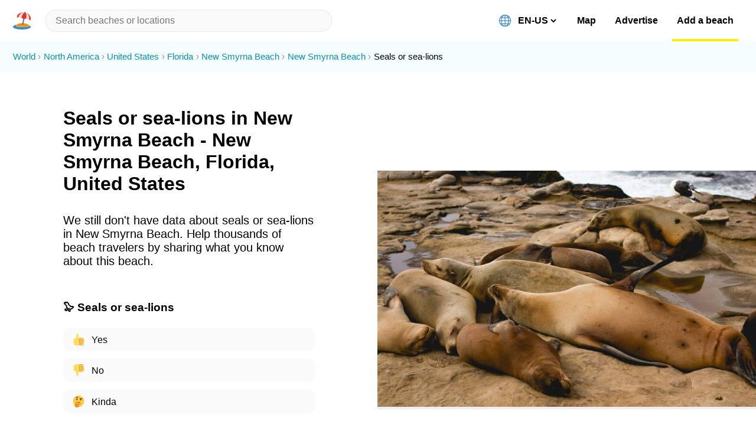

--- FILE ---
content_type: text/html; charset=utf-8
request_url: https://beachnearby.com/beach/new-smyrna-beach-new-smyrna-beach-florida/seals
body_size: 21669
content:
<!DOCTYPE html><html lang="en-US"><head><meta charSet="utf-8"/><link rel="shortcut icon" href="/favicon.ico" type="image/x-icon" class="jsx-1973240800"/><meta name="viewport" content="width=device-width, initial-scale=1, shrink-to-fit=no" class="jsx-1973240800"/><meta http-equiv="Content-Language" content="en-us" class="jsx-1973240800"/><meta http-equiv="X-UA-Compatible" content="IE=edge,chrome=1" class="jsx-1973240800"/><meta http-equiv="cleartype" content="on" class="jsx-1973240800"/><meta name="apple-mobile-web-app-capable" content="yes" class="jsx-1973240800"/><meta name="twitter:card" content="summary_large_image" class="jsx-1973240800"/><meta name="twitter:site" content="@beachnearby" class="jsx-1973240800"/><meta name="twitter:creator" content="@gvrizzo" class="jsx-1973240800"/><meta property="og:site_name" content="Beach Nearby" class="jsx-1973240800"/><meta property="og:type" content="website" class="jsx-1973240800"/><link rel="alternate" hrefLang="en-US" href="https://beachnearby.com/en-US/beach/new-smyrna-beach-new-smyrna-beach-florida/seals" class="jsx-1973240800"/><link rel="alternate" hrefLang="pt-BR" href="https://beachnearby.com/pt-BR/beach/new-smyrna-beach-new-smyrna-beach-florida/seals" class="jsx-1973240800"/><link rel="alternate" hrefLang="pt" href="https://beachnearby.com/pt/beach/new-smyrna-beach-new-smyrna-beach-florida/seals" class="jsx-1973240800"/><link rel="alternate" hrefLang="zh-TW" href="https://beachnearby.com/zh-TW/beach/new-smyrna-beach-new-smyrna-beach-florida/seals" class="jsx-1973240800"/><link rel="alternate" hrefLang="zh-CN" href="https://beachnearby.com/zh-CN/beach/new-smyrna-beach-new-smyrna-beach-florida/seals" class="jsx-1973240800"/><link rel="alternate" hrefLang="es-ES" href="https://beachnearby.com/es-ES/beach/new-smyrna-beach-new-smyrna-beach-florida/seals" class="jsx-1973240800"/><link rel="alternate" hrefLang="es" href="https://beachnearby.com/es/beach/new-smyrna-beach-new-smyrna-beach-florida/seals" class="jsx-1973240800"/><link rel="alternate" hrefLang="fr" href="https://beachnearby.com/fr/beach/new-smyrna-beach-new-smyrna-beach-florida/seals" class="jsx-1973240800"/><link rel="alternate" hrefLang="nl" href="https://beachnearby.com/nl/beach/new-smyrna-beach-new-smyrna-beach-florida/seals" class="jsx-1973240800"/><link rel="alternate" hrefLang="it" href="https://beachnearby.com/it/beach/new-smyrna-beach-new-smyrna-beach-florida/seals" class="jsx-1973240800"/><link rel="alternate" hrefLang="de" href="https://beachnearby.com/de/beach/new-smyrna-beach-new-smyrna-beach-florida/seals" class="jsx-1973240800"/><link rel="alternate" hrefLang="jp" href="https://beachnearby.com/jp/beach/new-smyrna-beach-new-smyrna-beach-florida/seals" class="jsx-1973240800"/><link rel="alternate" hrefLang="ko" href="https://beachnearby.com/ko/beach/new-smyrna-beach-new-smyrna-beach-florida/seals" class="jsx-1973240800"/><link rel="alternate" hrefLang="x-default" href="https://beachnearby.com/beach/new-smyrna-beach-new-smyrna-beach-florida/seals" class="jsx-1973240800"/><title class="jsx-1051933100">Seals or sea-lions in New Smyrna Beach - New Smyrna Beach, Florida, United States</title><meta name="description" content="We still don&#x27;t have data about seals or sea-lions in New Smyrna Beach. Help thousands of beach travelers by sharing what you know about this beach. Visit Beach Nearby to know everything about New Smyrna Beach and other beaches in New Smyrna Beach, Florida, United States." class="jsx-1051933100"/><meta property="og:url" content="https://beachnearby.com/en-US/beach/new-smyrna-beach-new-smyrna-beach-florida/seals" class="jsx-1051933100"/><meta property="og:title" content="Seals or sea-lions in New Smyrna Beach - New Smyrna Beach, Florida, United States" class="jsx-1051933100"/><meta property="og:description" content="We still don&#x27;t have data about seals or sea-lions in New Smyrna Beach. Help thousands of beach travelers by sharing what you know about this beach. Visit Beach Nearby to know everything about New Smyrna Beach and other beaches in New Smyrna Beach, Florida, United States." class="jsx-1051933100"/><meta property="og:image" content="https://d2qlyr4z0n3f48.cloudfront.net/eyJidWNrZXQiOiJiZWFjaC1waWNzIiwia2V5IjoidW5zcGxhc2gvOU53YVpOUVJyR2MtdW5zcGxhc2guanBnIiwiZWRpdHMiOnsicmVzaXplIjp7IndpZHRoIjo4MDB9LCJyb3RhdGUiOm51bGwsImpwZWciOnsicXVhbGl0eSI6NzB9fX0=" class="jsx-1051933100"/><meta name="next-head-count" content="32"/><link rel="preload" href="/_next/static/css/a2841f5cfed2912f.css" as="style"/><link rel="stylesheet" href="/_next/static/css/a2841f5cfed2912f.css" data-n-p=""/><noscript data-n-css=""></noscript><script defer="" nomodule="" src="/_next/static/chunks/polyfills-c67a75d1b6f99dc8.js"></script><script src="/_next/static/chunks/webpack-cb7634a8b6194820.js" defer=""></script><script src="/_next/static/chunks/framework-5f4595e5518b5600.js" defer=""></script><script src="/_next/static/chunks/main-5016db3c16e84a0b.js" defer=""></script><script src="/_next/static/chunks/pages/_app-eed0ab73c17e1124.js" defer=""></script><script src="/_next/static/chunks/cb1608f2-e723bb6152c52af6.js" defer=""></script><script src="/_next/static/chunks/29107295-fbcfe2172188e46f.js" defer=""></script><script src="/_next/static/chunks/a9a7754c-d680239a11c1e33e.js" defer=""></script><script src="/_next/static/chunks/229-f532f8640b4c655b.js" defer=""></script><script src="/_next/static/chunks/24-58a7f5ddee21f456.js" defer=""></script><script src="/_next/static/chunks/72-f4302f0674f9dfdc.js" defer=""></script><script src="/_next/static/chunks/125-56c154fab45e2338.js" defer=""></script><script src="/_next/static/chunks/379-12595e37082e79ae.js" defer=""></script><script src="/_next/static/chunks/pages/beach/%5Bbeach%5D/%5Baspect%5D-fab6d38ba8031814.js" defer=""></script><script src="/_next/static/Hl4vd6iiaBrMt6XStFX-U/_buildManifest.js" defer=""></script><script src="/_next/static/Hl4vd6iiaBrMt6XStFX-U/_ssgManifest.js" defer=""></script><style id="__jsx-3292293187">header.jsx-3292293187{padding:.9em var(--main-spacement);display:-webkit-box;display:-webkit-flex;display:-ms-flexbox;display:flex;-webkit-align-items:center;-webkit-box-align:center;-ms-flex-align:center;align-items:center;width:100%;background:#fff;position:fixed;border-bottom:1px solid var(--separate-color);z-index:999;top:0;left:0;box-sizing:border-box;}.logoWrapper.jsx-3292293187{display:-webkit-box;display:-webkit-flex;display:-ms-flexbox;display:flex;-webkit-align-items:center;-webkit-box-align:center;-ms-flex-align:center;align-items:center;}.logoWrapper.jsx-3292293187 img{width:30px;height:30px;display:block;margin-right:.5em;cursor:pointer;}.chevronIcon.jsx-3292293187{font-size:0.813em;color:#777;-webkit-transition:200ms;transition:200ms;}.chevronIcon.dropdownOpened.jsx-3292293187{-webkit-transform:rotate(180deg);-ms-transform:rotate(180deg);transform:rotate(180deg);}input.react-autosuggest__input{background-color:var(--separate-color);border:2px solid #f1f1f1;border-radius:50px;box-sizing:border-box;font-size:1em;line-height:1.03;padding:8px 16px;-webkit-transition:200ms;transition:200ms;width:100%;-webkit-appearance:none;}header.jsx-3292293187 input:focus{box-shadow:0 0 0 2px #999,0 3px 8px 0 rgba(0,0,0,.15);outline:0;}span.name{margin-left:.6em;}.highlight{font-weight:bold;}.react-autosuggest__container{position:initial;-webkit-flex:1;-ms-flex:1;flex:1;margin-left:1em;max-width:600px;}.react-autosuggest__suggestions-list{list-style:none;padding-left:0;margin:10px 0;}.react-autosuggest__suggestion{padding:1.3em 1.55em;cursor:pointer;-webkit-transition:200ms;transition:200ms;}.react-autosuggest__suggestion:hover,.react-autosuggest__suggestion--highlighted{background:var(--primary-color);}header.jsx-3292293187 .react-autosuggest__suggestions-container{position:absolute;top:2em;left:0;}.react-autosuggest__suggestions-container{width:100%;max-height:360px;overflow:auto;-webkit-transition:200ms;transition:200ms;z-index:99999;box-sizing:border-box;}.react-autosuggest__suggestions-container--open{display:block;top:4.28em;box-shadow:0 15px 46px -10px rgba(26,26,29,0.3);background:#fff;}.search.jsx-3292293187:focus{border-color:var(--primary-color);}@media (min-width:768px){header.jsx-3292293187{height:70px;box-sizing:border-box;padding-left:var(--half-spacement);padding-right:var(--half-spacement);}.logoWrapper.jsx-3292293187{display:block;}.logo.jsx-3292293187{margin-right:0;}.chevronIcon.jsx-3292293187{display:none;}.react-autosuggest__suggestions-container{margin-left:0;left:auto;width:calc(100% - var(--half-spacement));}.react-autosuggest__suggestions-container--open{top:3.3em;}.react-autosuggest__container{position:relative;width:50%;padding-left:.5em;-webkit-flex:.7;-ms-flex:.7;flex:.7;}}@media (min-width:1024px){.react-autosuggest__container{width:100%;padding-right:0;padding-left:0;}.react-autosuggest__suggestions-container{width:100%;}}</style><style id="__jsx-3722921614">li.jsx-3722921614{display:inline;margin-right:.3em;}li.jsx-3722921614:not(:last-child){color:#0493ad;}li.jsx-3722921614:not(:last-child):after{content:'›';margin-left:.3em;color:#999;}li.jsx-3722921614 a.jsx-3722921614:hover{background:#05afce;color:#fff;}</style><style id="__jsx-601946942">ol.jsx-601946942{list-style:none;padding:1em var(--half-spacement);line-height:1.5;font-size:.92em;background:#f5fdff;margin-top:0;}</style><style id="__jsx-4192729513">button.jsx-1566912213{display:-webkit-box;display:-webkit-flex;display:-ms-flexbox;display:flex;width:100%;padding:.62em 1em;margin:.8em 0;-webkit-align-items:center;-webkit-box-align:center;-ms-flex-align:center;align-items:center;background:var(--separate-color);border-radius:12px;-webkit-transition:200ms;transition:200ms;position:relative;overflow:hidden;cursor:pointer;border:0;box-sizing:border-box;}button.jsx-1566912213:hover{background:#f1f1f1;box-shadow:0 0 0 2px #3bb6cd,0 3px 8px 0 rgba(0,0,0,.15);}button.jsx-1566912213:hover .percentage.jsx-1566912213:not(.selected){background-color:#cfe1ed;}.title.jsx-1566912213{z-index:2;position:relative;}.percentage.jsx-1566912213{background-color:#E1E8ED;position:absolute;height:calc(32px + 0.7em);margin-left:-1em;-webkit-transition:200ms;transition:200ms;}.percentage.selected.jsx-1566912213{background:var(--secondary-color);}</style><style id="__jsx-1477741941">.fa-check-circle{margin-left:.5em;}</style><style id="__jsx-3265407423">button.jsx-3265407423{margin-top:.7em;font-size:.9em;color:#999;cursor:pointer;}button.jsx-3265407423:hover{-webkit-text-decoration:underline;text-decoration:underline;}</style><style id="__jsx-302773959">button.jsx-302773959{background-color:var(--primary-color);border-radius:12px;color:#000;cursor:pointer;font-weight:bold;padding:10px 11px;text-align:center;-webkit-transition:200ms;transition:200ms;width:100%;box-sizing:border-box;}button.jsx-302773959:not(:disabled):hover,button.jsx-302773959:not(:disabled):focus{outline:0;background:#f4e603;box-shadow:0 0 0 2px rgba(0,0,0,.2),0 3px 8px 0 rgba(0,0,0,.15);}button.jsx-302773959:disabled{-webkit-filter:saturate(0.2) opacity(0.5);filter:saturate(0.2) opacity(0.5);cursor:not-allowed;}</style><style id="__jsx-1978965027">.social-buttons.jsx-1978965027{margin-top:3em;}.social-buttons.jsx-1978965027 a.jsx-1978965027:hover{background:none;}.social-buttons.jsx-1978965027 button{display:inline-block;width:auto;margin-right:1em;margin-bottom:1em;font-size:.75em;opacity:.9;-webkit-transition:200ms;transition:200ms;}.social-buttons.jsx-1978965027 button:hover{opacity:1;}</style><style id="__jsx-1051933100">.left.jsx-1051933100{margin-left:var(--main-spacement);margin-right:var(--main-spacement);-webkit-order:1;-ms-flex-order:1;order:1;}h1.jsx-1051933100{margin-top:1em;margin-bottom:1em;}h3.jsx-1051933100{margin-top:3em;margin-bottom:1.2em;}h3.jsx-1051933100:after{content:'(click to vote)';color:#999;font-weight:normal;font-size:.7em;margin-left:.6em;}.hero.jsx-1051933100{display:-webkit-box;display:-webkit-flex;display:-ms-flexbox;display:flex;-webkit-flex-direction:column;-ms-flex-direction:column;flex-direction:column;}.img-wrapper.jsx-1051933100{overflow:hidden;max-height:67vw;background:#eee;min-height:200px;}.img.jsx-1051933100{object-fit:cover;min-width:100%;min-height:100%;}.moreAboutButton.jsx-1051933100 .button{margin-top:1em;}.breadcrumb-wrapper{margin-bottom:0;}@media (min-width:768px){.left.jsx-1051933100{max-width:440px;margin:0 auto;}}@media (min-width:1024px){.img-wrapper.jsx-1051933100{min-height:300px;}.hero.jsx-1051933100{max-width:none;-webkit-flex-direction:row;-ms-flex-direction:row;flex-direction:row;-webkit-align-items:center;-webkit-box-align:center;-ms-flex-align:center;align-items:center;}.left.jsx-1051933100{-webkit-flex:0 0 33.3%;-ms-flex:0 0 33.3%;flex:0 0 33.3%;padding:0 8.33%;-webkit-order:0;-ms-flex-order:0;order:0;max-width:none;margin-top:3em;}}@media (min-width:1280px){h1.jsx-1051933100{margin-top:.4em;}.left.jsx-1051933100 p.jsx-1051933100{font-size:1.25em;}.right.jsx-1051933100{-webkit-flex:1;-ms-flex:1;flex:1;}h3.jsx-1051933100:after{content:'';display:none;}}</style><style id="__jsx-3691252077">.wrapper.jsx-3691252077{font-size:.7em;opacity:.6;text-align:center;margin-top:7rem;}.wrapper.jsx-3691252077 a.jsx-3691252077{margin-left:4px;}</style><style id="__jsx-2906898572">div.jsx-1973240800{background-color:#fff;box-sizing:inherit;display:block;height:auto;opacity:1;padding:1.5em 0 4em;padding-top:0;}div[data-withoutFooter="true"].jsx-1973240800{padding-bottom:0;}div.jsx-1973240800>:nth-child(2){margin-top:70px;}</style><style id="__jsx-3793619877">html,body{-webkit-tap-highlight-color:transparent;}body{font-family:-apple-system,BlinkMacSystemFont,'Inter UI','Roboto',sans-serif;max-width:1980px;margin:0 auto;background:#fff;-webkit-font-smoothing:antialiased;-moz-osx-font-smoothing:grayscale;}.emoji{width:20px;height:20px;margin-right:8px;vertical-align:bottom;}button{border:none;margin:0;padding:0;width:auto;overflow:visible;box-sizing:inherit;text-align:left;background:transparent;color:inherit;font:inherit;line-height:normal;-webkit-font-smoothing:inherit;-moz-osx-font-smoothing:inherit;-webkit-appearance:none;}::-moz-selection,::selection{background-color:var(--primary-color);}a{-webkit-text-decoration:none;text-decoration:none;color:inherit;-webkit-transition:300ms;transition:300ms;}a:hover .beachName,a:hover:not(.ignore),a:hover .styled{color:#000;background:var(--primary-color);border-radius:4px;}:root{--main-spacement:6.41%;--half-spacement:3.41%;--primary-color:#fff000;--secondary-color:#4FE0FB;--positive-color:#0cac6f;--neutral-color:#ffb803;--negative-color:#ef0028;--negative-color-bland:#ff4757;--empty-color:#fafafa;--separate-color:#fafafa;--hr-color:rgb(221,221,221);--grey-text:rgb(113,113,133);}@media (min-width:1024px){:root{--main-spacement:3.41%;--half-spacement:1.705%;}}#nprogress{pointer-events:none;}#nprogress .bar{background:var(--secondary-color);position:fixed;z-index:1031;top:0;left:0;width:100%;height:6px;}#nprogress .peg{display:block;position:absolute;right:0;width:100px;height:100%;box-shadow:0 0 10px var(--secondary-color),0 0 5px var(--secondary-color);opacity:1;-webkit-transform:rotate(3deg) translate(0,-4px);-ms-transform:rotate(3deg) translate(0,-4px);-webkit-transform:rotate(3deg) translate(0,-4px);-ms-transform:rotate(3deg) translate(0,-4px);transform:rotate(3deg) translate(0,-4px);}#nprogress .spinner{display:block;position:fixed;z-index:1031;top:15px;right:15px;}#nprogress .spinner-icon{width:18px;height:18px;box-sizing:border-box;border:2px solid transparent;border-top-color:var(--secondary-color);border-left-color:var(--secondary-color);border-radius:50%;-webkit-animation:nprogress-spinner 400ms linear infinite;-webkit-animation:nprogress-spinner 400ms linear infinite;animation:nprogress-spinner 400ms linear infinite;}.nprogress-custom-parent{overflow:hidden;position:relative;}.nprogress-custom-parent #nprogress .bar,.nprogress-custom-parent #nprogress .spinner{position:absolute;}@-webkit-keyframes nprogress-spinner{0%{-webkit-transform:rotate(0deg);}100%{-webkit-transform:rotate(360deg);}}@-webkit-keyframes nprogress-spinner{0%{-webkit-transform:rotate(0deg);-ms-transform:rotate(0deg);transform:rotate(0deg);}100%{-webkit-transform:rotate(360deg);-ms-transform:rotate(360deg);transform:rotate(360deg);}}@keyframes nprogress-spinner{0%{-webkit-transform:rotate(0deg);-ms-transform:rotate(0deg);transform:rotate(0deg);}100%{-webkit-transform:rotate(360deg);-ms-transform:rotate(360deg);transform:rotate(360deg);}}.slick-next{right:15px !important;}.slick-prev{left:15px !important;z-index:2 !important;}.slick-dots{bottom:7px !important;}.slick-dots li button:before,.slick-dots li.slick-active button:before{color:#fff !important;}.slick-dots li button:before{opacity:.4 !important;}.slick-dots li button:hover:before{opacity:.8 !important;}.slick-dots li.slick-active button:before{opacity:1 !important;}.slick-slider{overflow:hidden !important;}.slick-dots li button:before{font-size:8.5px !important;}.slick-dots li{width:13px !important;margin:0 !important;}.slick-arrow{display:none !important;}.slick-slider:hover .slick-arrow{display:block !important;}</style></head><body><div id="__next" data-reactroot=""><div id="appElement" class="jsx-1973240800"><header class="jsx-3292293187"><div role="button" tabindex="0" class="jsx-3292293187 logoWrapper"><div>🏖</div><span class="jsx-3292293187 chevronIcon"><svg aria-hidden="true" focusable="false" data-prefix="fas" data-icon="chevron-down" class="svg-inline--fa fa-chevron-down fa-w-14 " role="img" xmlns="http://www.w3.org/2000/svg" viewBox="0 0 448 512"><path fill="currentColor" d="M207.029 381.476L12.686 187.132c-9.373-9.373-9.373-24.569 0-33.941l22.667-22.667c9.357-9.357 24.522-9.375 33.901-.04L224 284.505l154.745-154.021c9.379-9.335 24.544-9.317 33.901.04l22.667 22.667c9.373 9.373 9.373 24.569 0 33.941L240.971 381.476c-9.373 9.372-24.569 9.372-33.942 0z"></path></svg></span></div></header><ol itemscope="" itemType="http://schema.org/BreadcrumbList" class="jsx-601946942 breadcrumb-wrapper"><li itemProp="itemListElement" itemscope="" itemType="http://schema.org/ListItem" class="jsx-3722921614"><a itemProp="item" class="jsx-3722921614" href="/"><span itemProp="name" class="jsx-3722921614">World</span></a><meta itemProp="position" content="0" class="jsx-3722921614"/></li><li itemProp="itemListElement" itemscope="" itemType="http://schema.org/ListItem" class="jsx-3722921614"><a itemProp="item" class="jsx-3722921614" href="/discover/north-america"><span itemProp="name" class="jsx-3722921614">North America</span></a><meta itemProp="position" content="1" class="jsx-3722921614"/></li><li itemProp="itemListElement" itemscope="" itemType="http://schema.org/ListItem" class="jsx-3722921614"><a itemProp="item" class="jsx-3722921614" href="/discover/united-states"><span itemProp="name" class="jsx-3722921614">United States</span></a><meta itemProp="position" content="2" class="jsx-3722921614"/></li><li itemProp="itemListElement" itemscope="" itemType="http://schema.org/ListItem" class="jsx-3722921614"><a itemProp="item" class="jsx-3722921614" href="/discover/florida"><span itemProp="name" class="jsx-3722921614">Florida</span></a><meta itemProp="position" content="3" class="jsx-3722921614"/></li><li itemProp="itemListElement" itemscope="" itemType="http://schema.org/ListItem" class="jsx-3722921614"><a itemProp="item" class="jsx-3722921614" href="/discover/new-smyrna-beach"><span itemProp="name" class="jsx-3722921614">New Smyrna Beach</span></a><meta itemProp="position" content="4" class="jsx-3722921614"/></li><li itemProp="itemListElement" itemscope="" itemType="http://schema.org/ListItem" class="jsx-3722921614"><a itemProp="item" class="jsx-3722921614" href="/beach/new-smyrna-beach-new-smyrna-beach-florida"><span itemProp="name" class="jsx-3722921614">New Smyrna Beach</span></a><meta itemProp="position" content="5" class="jsx-3722921614"/></li><li itemProp="itemListElement" itemscope="" itemType="http://schema.org/ListItem" class="jsx-3722921614"><a itemProp="item" class="jsx-3722921614" href="/beach/new-smyrna-beach-new-smyrna-beach-florida/seals"><span itemProp="name" class="jsx-3722921614">Seals or sea-lions</span></a><meta itemProp="position" content="6" class="jsx-3722921614"/></li></ol><div class="jsx-1051933100 hero"><div class="jsx-1051933100 left"><h1 class="jsx-1051933100">
                Seals or sea-lions in New Smyrna Beach - New Smyrna Beach, Florida, United States
              </h1><p class="jsx-1051933100">We still don&#x27;t have data about seals or sea-lions in New Smyrna Beach. Help thousands of beach travelers by sharing what you know about this beach. </p><h3 class="jsx-1051933100"><div>🦭 Seals or sea-lions</div></h3><div class="jsx-1051933100 pollWrapper"><div class="jsx-3265407423"><button type="button" class="jsx-1566912213"><span style="width:0%" class="jsx-1566912213 percentage "></span><div class="jsx-1566912213 title"><div>👍 Yes<b class="jsx-1566912213"></b></div></div></button><button type="button" class="jsx-1566912213"><span style="width:0%" class="jsx-1566912213 percentage "></span><div class="jsx-1566912213 title"><div>👎 No<b class="jsx-1566912213"></b></div></div></button><button type="button" class="jsx-1566912213"><span style="width:0%" class="jsx-1566912213 percentage "></span><div class="jsx-1566912213 title"><div>🤔 Kinda<b class="jsx-1566912213"></b></div></div></button></div></div><a class="jsx-1051933100 moreAboutButton" href="/beach/new-smyrna-beach-new-smyrna-beach-florida"><button type="button" style="background:var(--primary-color);color:#000" class="jsx-302773959 button"><div>See more information about New Smyrna Beach</div></button></a><div class="jsx-1978965027 social-buttons"><a target="_blank" rel="noopener noreferrer" href="https://facebook.com/sharer/sharer.php?u=https://beachnearby.com/en-US/beach/new-smyrna-beach-new-smyrna-beach-florida/seals" class="jsx-1978965027"><button type="button" style="background:#3b5998;color:#fff" class="jsx-302773959 button"><div><svg aria-hidden="true" focusable="false" data-prefix="fab" data-icon="facebook" class="svg-inline--fa fa-facebook fa-w-16 " role="img" xmlns="http://www.w3.org/2000/svg" viewBox="0 0 512 512" style="margin-right:7px"><path fill="currentColor" d="M504 256C504 119 393 8 256 8S8 119 8 256c0 123.78 90.69 226.38 209.25 245V327.69h-63V256h63v-54.64c0-62.15 37-96.48 93.67-96.48 27.14 0 55.52 4.84 55.52 4.84v61h-31.28c-30.8 0-40.41 19.12-40.41 38.73V256h68.78l-11 71.69h-57.78V501C413.31 482.38 504 379.78 504 256z"></path></svg>Share on Facebook</div></button></a><a target="_blank" rel="noopener noreferrer" href="https://twitter.com/intent/tweet/?text=https://beachnearby.com/en-US/beach/new-smyrna-beach-new-smyrna-beach-florida/seals" class="jsx-1978965027"><button type="button" style="background:#00aced;color:#fff" class="jsx-302773959 button"><div><svg aria-hidden="true" focusable="false" data-prefix="fab" data-icon="twitter" class="svg-inline--fa fa-twitter fa-w-16 " role="img" xmlns="http://www.w3.org/2000/svg" viewBox="0 0 512 512" style="margin-right:7px"><path fill="currentColor" d="M459.37 151.716c.325 4.548.325 9.097.325 13.645 0 138.72-105.583 298.558-298.558 298.558-59.452 0-114.68-17.219-161.137-47.106 8.447.974 16.568 1.299 25.34 1.299 49.055 0 94.213-16.568 130.274-44.832-46.132-.975-84.792-31.188-98.112-72.772 6.498.974 12.995 1.624 19.818 1.624 9.421 0 18.843-1.3 27.614-3.573-48.081-9.747-84.143-51.98-84.143-102.985v-1.299c13.969 7.797 30.214 12.67 47.431 13.319-28.264-18.843-46.781-51.005-46.781-87.391 0-19.492 5.197-37.36 14.294-52.954 51.655 63.675 129.3 105.258 216.365 109.807-1.624-7.797-2.599-15.918-2.599-24.04 0-57.828 46.782-104.934 104.934-104.934 30.213 0 57.502 12.67 76.67 33.137 23.715-4.548 46.456-13.32 66.599-25.34-7.798 24.366-24.366 44.833-46.132 57.827 21.117-2.273 41.584-8.122 60.426-16.243-14.292 20.791-32.161 39.308-52.628 54.253z"></path></svg>Share on Twitter</div></button></a><a target="_blank" rel="noopener noreferrer" href="https://pinterest.com/pin/create/button/?url=https://beachnearby.com/en-US/beach/new-smyrna-beach-new-smyrna-beach-florida/seals&amp;description= Visit Beach Nearby for more info about New Smyrna Beach and other beaches in New Smyrna Beach and United States." class="jsx-1978965027"><button type="button" style="background:#E60022;color:#fff" class="jsx-302773959 button"><div><svg aria-hidden="true" focusable="false" data-prefix="fab" data-icon="pinterest" class="svg-inline--fa fa-pinterest fa-w-16 " role="img" xmlns="http://www.w3.org/2000/svg" viewBox="0 0 496 512" style="margin-right:7px"><path fill="currentColor" d="M496 256c0 137-111 248-248 248-25.6 0-50.2-3.9-73.4-11.1 10.1-16.5 25.2-43.5 30.8-65 3-11.6 15.4-59 15.4-59 8.1 15.4 31.7 28.5 56.8 28.5 74.8 0 128.7-68.8 128.7-154.3 0-81.9-66.9-143.2-152.9-143.2-107 0-163.9 71.8-163.9 150.1 0 36.4 19.4 81.7 50.3 96.1 4.7 2.2 7.2 1.2 8.3-3.3.8-3.4 5-20.3 6.9-28.1.6-2.5.3-4.7-1.7-7.1-10.1-12.5-18.3-35.3-18.3-56.6 0-54.7 41.4-107.6 112-107.6 60.9 0 103.6 41.5 103.6 100.9 0 67.1-33.9 113.6-78 113.6-24.3 0-42.6-20.1-36.7-44.8 7-29.5 20.5-61.3 20.5-82.6 0-19-10.2-34.9-31.4-34.9-24.9 0-44.9 25.7-44.9 60.2 0 22 7.4 36.8 7.4 36.8s-24.5 103.8-29 123.2c-5 21.4-3 51.6-.9 71.2C65.4 450.9 0 361.1 0 256 0 119 111 8 248 8s248 111 248 248z"></path></svg>Pin it</div></button></a></div></div><div class="jsx-1051933100 right"><div class="jsx-1051933100 img-wrapper"><img src="https://d2qlyr4z0n3f48.cloudfront.net/eyJidWNrZXQiOiJiZWFjaC1waWNzIiwia2V5IjoidW5zcGxhc2gvOU53YVpOUVJyR2MtdW5zcGxhc2guanBnIiwiZWRpdHMiOnsicmVzaXplIjp7IndpZHRoIjo4MDB9LCJyb3RhdGUiOm51bGwsImpwZWciOnsicXVhbGl0eSI6NzB9fX0=" alt="from unsplash" width="100%" class="jsx-1051933100 img"/></div></div></div><div class="jsx-3691252077 wrapper"><p class="jsx-3691252077">Emojis by Twemoji (Twitter). Icons by Fontawesome. Some data from © OpenStreetMap.</p><p class="jsx-3691252077"><a href="/terms-of-use" class="jsx-3691252077">Terms of Use</a></p><p class="jsx-3691252077">Copyright ©<!-- -->2026 <!-- -->beachnearby.com | Created by<a href="https://twitter.com/gvrizzo" target="_blank" rel="noopener noreferrer" class="jsx-3691252077">@gvrizzo</a></p></div><link rel="preload" href="/font-files/Inter-UI-Regular.woff2?v=3.2" as="font" crossorigin="anonymous" class="jsx-1973240800"/><link rel="preload" href="/font-files/Inter-UI-SemiBold.woff2?v=3.2" as="font" crossorigin="anonymous" class="jsx-1973240800"/><link rel="preload" href="/font-files/Inter-UI-Bold.woff2?v=3.2" as="font" crossorigin="anonymous" class="jsx-1973240800"/><noscript class="jsx-1973240800 deferred-styles"><link href="/inter-ui.css" rel="stylesheet" class="jsx-1973240800"/></noscript><script class="jsx-1973240800">
        var loadDeferredStyles = function() {
          var isMac = navigator.appVersion.indexOf('Mac') != -1
          if (isMac) {
            return
          }
          var addStylesNode = document.getElementsByClassName("deferred-styles");
          for (var i = 0; i < addStylesNode.length; i++) {
            var replacement = document.createElement("div");
            replacement.innerHTML = addStylesNode[i].textContent;
            document.body.appendChild(replacement)
            addStylesNode[i].remove();
          }
        };
        var raf = window.requestAnimationFrame || window.mozRequestAnimationFrame ||
            window.webkitRequestAnimationFrame || window.msRequestAnimationFrame;
        if (raf) raf(function() { window.setTimeout(loadDeferredStyles, 0); });
        else window.addEventListener('load', loadDeferredStyles);
      </script><script class="jsx-1973240800">
          window.addEventListener('scroll', function() {
            setTimeout(function () {
              window.emojicom_widget = { campaign: "JACjGhLgRn2lG8srMRy2" };
              const emojicomScript = document.createElement('script')
              emojicomScript.src = 'https://cdn.emojicom.io/embed/widget.js'
              emojicomScript.async = true
              document.body.appendChild(emojicomScript)
            }, 1000)
          }, { once: true })
        </script></div></div><script id="__NEXT_DATA__" type="application/json">{"props":{"pageProps":{"beach":{"otherNames":[],"imgs":["nsb1.png","nsb2.png",{"author":"Ajr24g","img":"2048px-Beach_Photo_of_New_Smyrna_Beach.jpg","desc":"Looking south down the beach of New Smyrna.","date":"2016-07-05","title":"File:Beach Photo of New Smyrna Beach.jpg"},{"author":"DAVID S. FERRY III / Flickr","img":"49174673533_f2b533bb81_b.jpg","desc":"","date":"2019-12-01 21:00:37","title":"New Smyrna Beach, FL."},{"author":"Gamweb","img":"NewSmyrnaBeachFromLighthouse2.jpg","desc":"Aerial view of New Smyrna Beach, Florida, from the observation deck, top of the Ponce de Leon Lighthouse from across Ponce Inlet. (medium zoom)","date":"2007-08-29","title":"File:NewSmyrnaBeachFromLighthouse2.jpg"},{"author":"Gamweb","img":"NewSmyrnaBeachFromLighthouse3.jpg","desc":"Aerial view of New Smyrna Beach, Florida, from the observation deck, top of the Ponce de Leon Lighthouse from across Ponce Inlet. (maximum zoom)","date":"2007-08-29","title":"File:NewSmyrnaBeachFromLighthouse3.jpg"},{"author":"Lbeaumont","img":"Surf_at_New_Smyrna_Beach_Florida.jpg","desc":"The gently sloping beach at New Smyrna Beach, Florida, provides excellent bodysurfing conditions.","date":"2021-06-01 16:26:59","title":"File:Surf at New Smyrna Beach Florida.jpg"},{"author":"Andrea Westmoreland from DeLand, United States","img":"2048px-Snowy_Egret_at_New_Smyrna_Beach%2C_Florida_-_Flickr_-_Andrea_Westmoreland.jpg","desc":"Snowy Egret at New Smyrna Beach, Florida","date":"2008-07-12 16:42","title":"File:Snowy Egret at New Smyrna Beach, Florida - Flickr - Andrea Westmoreland.jpg"},{"author":"Gamweb","img":"NewSmyrnaBeachFromLighthouse1.jpg","desc":"Aerial view of New Smyrna Beach, Florida, from the observation deck, top of the Ponce de Leon Lighthouse from across Ponce de Leon Inlet.","date":"2007-08-29","title":"File:NewSmyrnaBeachFromLighthouse1.jpg"},{"author":"Ebyabe","img":"2048px-FL_New_Smyrna_Beach_Riverview_Hotel04.jpg","desc":"New Smyrna Beach, Florida: Riverview Hotel","date":"2019-04-28 19:42:47","title":"File:FL New Smyrna Beach Riverview Hotel04.jpg"},{"author":"Rae K. Hauck","img":"2048px-121212_Sunrise_at_New_Smyrna_Beach%2C_FL.JPG","desc":"Beautiful sunrise at the shore.","date":"2012-12-12","title":"File:121212 Sunrise at New Smyrna Beach, FL.JPG"},{"author":"Gary J. Wood","img":"2048px-New_Smyrna_Beach_-_Wood.jpg","desc":"New Smyrna Beach, Florida, November 2012.","date":"2012-11-09 12:57:41","title":"File:New Smyrna Beach - Wood.jpg"},{"author":"j van cise photos / Flickr","img":"49194159632_5d2c1d3a99_b.jpg","desc":"\u0026quot;To stand at the edge of the sea, to sense the ebb and flow of the tides, to feel the breath of a mist moving over a great salt marsh, to watch the flight of shore birds that have swept up and down the surf lines of the continents for untold tho","date":"2019-01-24 16:16:25","title":"Willets in Winter ~ Tringa semipalmata ~ New Smyrna Beach, Florida"},{"author":"eyecmore / Flickr","img":"15614740015_bedc2b352e_b.jpg","desc":"New Smyrna Beach is a city in Volusia County, Florida, United States, located on the central east coast of the state, with the Atlantic Ocean to the east. The downtown section of the city is located on the west side of the Indian River and the Indian","date":"2013-07-15 15:01:14","title":"One Way Beach"},{"author":"j van cise photos / Flickr","img":"32927022717_b4cc531c12_b.jpg","desc":"\u0026quot;It is never too late to go quietly to our lakes, rivers, oceans, even our small streams, and say to the sea gulls, the great blue herons, the bald eagles, the salmon, that we are sorry.\u0026quot; ~ Brenda Peterson\n\nMany thanks, my fellow photograph","date":"2019-01-24 16:56:17","title":"Windswept Snowy Egret ~ Egretta thula ~ New Smyrna Beach, Florida"},{"author":"SelfieCity","img":"2048px-New_Smyrna_Beach_Subtropical_Rainforest.jpg","desc":"Subtropical rainforest scenery in Volusia County, Florida","date":"2020-04-09","title":"File:New Smyrna Beach Subtropical Rainforest.jpg"},{"author":"j van cise photos / Flickr","img":"46670377005_854d086af8_b.jpg","desc":"\u0026quot;Hope is the thing with feathers that perches in the soul and sings the tune without the words and never stops at all.\u0026quot; ~ Emily Dickinson\n\nMany thanks, my fellow photographers and Flickr friends ~ for your visits, likes and notes.\n\n\u003ca href=","date":"2019-01-22 17:54:56","title":"Big Sky Over Indian River ~ New Smyrna Beach, Florida"},{"author":"j van cise photos / Flickr","img":"46863859785_1862d6c7e2_b.jpg","desc":"\u0026quot;It seems to me that the natural world is the greatest source of excitement; the greatest source of visual beauty; the greatest source of intellectual interest. It is the greatest source of so much in life that makes life worth living.\u0026quot; ~ D","date":"2019-01-24 15:59:27","title":"Snowy Egret ~ Egretta thula ~ New Smyrna Beach, Florida"},{"author":"Ebyabe","img":"2048px-FL_New_Smyrna_Beach_Riverview_Hotel05.jpg","desc":"New Smyrna Beach, Florida: Riverview Hotel","date":"2019-04-28 19:42:51","title":"File:FL New Smyrna Beach Riverview Hotel05.jpg"},{"author":"j van cise photos / Flickr","img":"46641986775_2554d59e71_b.jpg","desc":"\u0026quot;Only when you drink from the river of silence shall you indeed sing. And when you have reached the mountain top, then you shall begin to climb. And when the earth shall claim your limbs, then shall you truly dance.\u0026quot; ~ Kahlil Gibran\n\nMany t","date":"2019-01-21 16:55:03","title":"Forster's Tern, in non-breeding plumage ~ Sterna forsteri ~ New Smyrna Beach, Florida"},{"author":"j van cise photos / Flickr","img":"47028259781_5b96f86d55_b.jpg","desc":"\u0026quot;Bird flyin' high\nYou know how I feel\nSun in the sky\nYou know how I feel\nBreeze drifting by\nYou know how I feel....\u0026quot; \n~ Songwriters:  Gladys Knight, Al Claiborne, G. Garcia, Edesio Alejandro Rodriguez\n\nMany thanks, my fellow photographers a","date":"2019-01-20 07:41:39","title":"Bird Flying High ~ New Smyrna Beach, Florida"},{"author":"James St. John / Flickr","img":"45460460815_a63595b3ac_b.jpg","desc":"(looking ~southwest)\n-------------------------------------\nSee info. at:\n\u003ca href=\"https://en.wikipedia.org/wiki/Ponce_de_Leon_Inlet\" rel=\"noreferrer nofollow\"\u003een.wikipedia.org/wiki/Ponce_de_Leon_Inlet\u003c/a\u003e\n","date":"2012-06-12 11:04:45","title":"Ponce de Leon Inlet (New Smyrna Beach, Florida, USA) 1"},{"author":"No machine-readable author provided. Tetraminoe assumed (based on copyright clai","img":"New_smyrna_beach.jpg","desc":"New Smyrna Beach, Florida, United States\n\nPhoto taken summer 2002 by Tetraminoe\nCopyright © 2002 by Gavin Baker. Some rights reserved.\nSee photo's page on Flickr","date":"30 April 2005 (original upload date)","title":"File:New smyrna beach.jpg"},{"author":"Gary J. Wood","img":"2048px-New_Smyrna_Beach_-_Wood.jpg","desc":"New Smyrna Beach, Florida, November 2012.","date":"Taken on 9 November 2012, 12:57:41","title":"File:New Smyrna Beach - Wood.jpg"},{"author":"DanTD","img":"2048px-New_Smyrna_Beach_Airport_--_Runway.jpg","desc":"View of one of the runways at the New Smyrna Beach Municipal Airport, also known as Jack Bolt Field as seen from U.S. Route 1 in New Smyrna Beach, Florida. I've passed up images of","date":"2023-10-18 13:03:27","title":"File:New Smyrna Beach Airport -- Runway.jpg"},{"author":"Ebyabe","img":"2048px-FL_New_Smyrna_Beach_Riverview_Hotel04.jpg","desc":"New Smyrna Beach, Florida: Riverview Hotel","date":"Taken on 28 April 2019, 19:42:47","title":"File:FL New Smyrna Beach Riverview Hotel04.jpg"},{"author":"Ebyabe","img":"2048px-FL_New_Smyrna_Beach_Riverview_Hotel05.jpg","desc":"New Smyrna Beach, Florida: Riverview Hotel","date":"Taken on 28 April 2019, 19:42:51","title":"File:FL New Smyrna Beach Riverview Hotel05.jpg"},{"author":"Ebyabe","img":"2048px-New_Smyrna_Beach_FL_peninsula01.jpg","desc":"New Smyrna Beach, Florida: Peninsula","date":"2011-03-26 14:06:44","title":"File:New Smyrna Beach FL peninsula01.jpg"},{"author":"Rae K. Hauck","img":"2048px-Sunrise_12-12-12_New_Smyrna_Beach%2C_FL.JPG","desc":"Beautiful dawn at the shore.","date":"2012-12-12","title":"File:Sunrise 12-12-12 New Smyrna Beach, FL.JPG"},{"author":"Gary J. Wood from Toronto, ON, Canada","img":"2048px-Passing_under_the_North_Causeway_Bridge_in_New_Smyrna_Beach%2C_Florida_%282012%29.jpg","desc":"Passing under the North Causeway Bridge (also known as Coronado Beach Bridge), in New Smyrna Beach, Florida.  The bridge is a single-leaf bascule bridge across the Indian River and","date":"2012-11-08 13:27","title":"File:Passing under the North Causeway Bridge in New Smyrna Beach, Florida (2012).jpg"},{"author":"Ola Christian Gundelsby","img":"2048px-Ponce_Inlet%2C_New_Smyrna_Beach.jpg","desc":"Ponce Inlet, New Smyrna Beach","date":"Taken on 30 July 2009, 05:36:28","title":"File:Ponce Inlet, New Smyrna Beach.jpg"},{"author":"William “Patrick” Ma…","img":"New_Smyrna_Beach%2C_FL%2C_USA_-_panoramio.jpg","desc":"New Smyrna Beach, FL, USA","date":"Taken on 21 February 2011","title":"File:New Smyrna Beach, FL, USA - panoramio.jpg"},{"author":"William “Patrick” Ma…","img":"New_Smyrna_Beach%2C_FL%2C_USA_-_panoramio_%281%29.jpg","desc":"New Smyrna Beach, FL, USA","date":"Taken on 21 February 2011","title":"File:New Smyrna Beach, FL, USA - panoramio (1).jpg"},{"author":"William “Patrick” Ma…","img":"New_Smyrna_Beach%2C_FL%2C_USA_-_panoramio_%282%29.jpg","desc":"New Smyrna Beach, FL, USA","date":"Taken on 21 February 2011","title":"File:New Smyrna Beach, FL, USA - panoramio (2).jpg"},{"author":"William “Patrick” Ma…","img":"New_Smyrna_Beach%2C_FL%2C_USA_-_panoramio_%283%29.jpg","desc":"New Smyrna Beach, FL, USA","date":"Taken on 21 February 2011","title":"File:New Smyrna Beach, FL, USA - panoramio (3).jpg"}],"weatherScores":[8.5,9,9,9.5,9,9,9,9,9,10,9.5,9],"_id":"604c26bc09986a1eda2f2a73","name":"New Smyrna Beach","city":{"slugs":{"city":"new-smyrna-beach","country":"united-states","continent":"north-america","administrative_extra":"florida"},"_id":"6065bfa4b42f24339f8f886f","name":"New Smyrna Beach","country":"United States","continent":"North America","administrative_extra":"Florida","locationString":"New Smyrna Beach, Florida, United States","id":"6065bfa4b42f24339f8f886f"},"addedBy":null,"updatedAt":"2025-09-14T13:56:05.534Z","slug":"new-smyrna-beach-new-smyrna-beach-florida","access":{"free-entry":true,"public":true},"accessibility":{"car":"Yes","bus":"No","boat":"Yes","walking":"Yes"},"activities":{"swimming":90,"running":100,"surfing":100,"snorkeling":80,"diving":80,"fishing":100,"volleyball":80,"windsurfing":100,"kitesurfing":100,"kayaking":100,"standup":100,"tennis":80,"yoga":100,"sunset-watching":100,"stargazing":100,"beach-wedding":80},"allowed":{"swimming-allowed":true,"camping":false,"alcohol":false,"smoking":true,"food":true,"activities":true,"nude":false,"dogs":true},"amenities":{"trails":"No","free-wifi":"No","shades":"No","kiosks-and-restaurants":"Yes","shopping":"Yes","cleaning":"Yes","pier":"No","bicycle-for-rent":"Yes","scooter-for-rent":"Yes","bicycle-path":"Kinda","lifeguards":"Yes","playground":"Yes","outside-shower":"Yes","umbrella-for-rent":"No","chairs-for-rent":"Yes","surfboards-for-rent":"Yes","surf-school":"Yes","fitness-station":"Kinda","skatepark":"No","water-activities":"Yes","swing":"No","nightlife":"Yes"},"animalLife":{"birds":"Yes","sea-urchins":"No","mosquitos":"Yes","sharks":"Yes","jellyfishes":"Kinda","corals":"No","turtles":"Yes","monkeys":"Yes","pigs":"No","stingrays":"Yes","dolphins":"Yes","flamingos":"No"},"crowd":"very-crowded","nearbies":{"parking":"Yes","restrooms":"Yes","gas-station":"Kinda","restaurant":"Yes","bar":"Yes","hotel":"Yes","hostel":"No","camping-nearby":"No","waterfall":"No","hospital":"Kinda","parties":"Yes","groceries":"Kinda","shopping-mall":"No","atm":"Yes","coffee-shop":"Yes","street-food":"No","massage-place":"Kinda","gym":"Kinda"},"people":"tourists","pollsResults":{"free-entry":{"yes":1},"sandy":{"yes":2,"no":1},"swimming-allowed":{"yes":2},"camping":{"no":1},"alcohol":{"no":1},"smoking":{"yes":2},"food":{"yes":2},"activities":{"yes":1},"nude":{"no":1},"dogs":{"yes":1},"pristineness":{"okay":1},"beautifulness":{"okay":1,"great":1},"water-quality":{"great":1},"cleanness":{"good":2},"safety":{"great":1},"local-attitude":{"great":1},"access":{"great":1},"3g-coverage":{"great":1},"family-friendly":{"great":1,"good":1},"trails":{"no":1},"free-wifi":{"no":1},"shades":{"no":1},"kiosks-and-restaurants":{"yes":1},"shopping":{"yes":1},"cleaning":{"yes":1},"pier":{"no":1,"yes":1},"bicycle-for-rent":{"yes":1},"scooter-for-rent":{"yes":1},"bicycle-path":{"kinda":1,"yes":1},"lifeguards":{"yes":2},"playground":{"yes":1},"outside-shower":{"yes":1},"umbrella-for-rent":{"no":1},"chairs-for-rent":{"kinda":1,"yes":2},"surfboards-for-rent":{"yes":1},"surf-school":{"yes":1},"fitness-station":{"kinda":1},"skatepark":{"no":1},"water-activities":{"yes":1},"swing":{"no":1},"nightlife":{"yes":1},"birds":{"yes":1},"sea-urchins":{"no":1},"mosquitos":{"yes":1},"sharks":{"yes":1},"jellyfishes":{"kinda":1},"corals":{"no":1},"turtles":{"yes":1},"monkeys":{"no":1,"yes":6,"kinda":1},"pigs":{"no":1},"stingrays":{"yes":1},"dolphins":{"yes":1},"flamingos":{"no":1},"palm-trees":{"yes":1},"trees":{"kinda":1},"rocks":{"no":1},"cliffs":{"no":1},"dunes":{"yes":1},"mountain":{"no":1},"cactus":{"no":1},"sea-shells":{"yes":1},"church-chapel":{"no":1},"temple":{"no":1},"castle":{"no":1},"cave":{"no":1},"lighthouse":{"yes":2},"driftwood":{"kinda":1},"swimming":{"great":1,"good":1},"running":{"great":1},"surfing":{"great":1},"snorkeling":{"good":1},"diving":{"good":1},"fishing":{"great":1},"volleyball":{"good":1},"windsurfing":{"great":1},"kitesurfing":{"great":1},"kayaking":{"great":1},"standup":{"great":1},"tennis":{"good":1},"yoga":{"great":1},"parking":{"yes":2},"restrooms":{"yes":1},"gas-station":{"kinda":1},"sunset-watching":{"great":1},"stargazing":{"great":1},"restaurant":{"yes":2},"bar":{"yes":2},"hotel":{"yes":1},"hostel":{"no":1},"camping-nearby":{"no":1},"waterfall":{"no":1},"hospital":{"kinda":1},"parties":{"yes":1},"groceries":{"kinda":1},"shopping-mall":{"no":1},"atm":{"yes":1},"coffee-shop":{"yes":1},"street-food":{"no":1},"massage-place":{"kinda":1},"gym":{"kinda":1},"car":{"yes":1},"bus":{"no":1},"boat":{"yes":1},"walking":{"yes":1},"beach-wedding":{"good":1},"public":{"yes":2},"crowd":{"crowded":1,"not-crowded":1,"very-crowded":1},"people":{"tourists":1},"vibe":{"family-and-friends":1}},"ratings":{"pristineness":50,"beautifulness":75,"water-quality":100,"cleanness":80,"safety":100,"local-attitude":100,"access":100,"3g-coverage":100,"family-friendly":90},"scenery":{"palm-trees":"Yes","trees":"Kinda","rocks":"No","cliffs":"No","dunes":"Yes","mountain":"No","cactus":"No","sea-shells":"Yes","church-chapel":"No","temple":"No","castle":"No","cave":"No","lighthouse":"Yes","driftwood":"Kinda"},"score":83,"vibe":"family-and-friends","sandy":true,"climateAverages":{"month":[{"index":"1","name":"January","avgMinTemp":"13.0","avgMinTemp_F":"55.3","absMaxTemp":"22.506453","absMaxTemp_F":"72.5","avgDailyRainfall":"1.24"},{"index":"2","name":"February","avgMinTemp":"14.6","avgMinTemp_F":"58.2","absMaxTemp":"24.582144","absMaxTemp_F":"76.2","avgDailyRainfall":"1.57"},{"index":"3","name":"March","avgMinTemp":"16.0","avgMinTemp_F":"60.8","absMaxTemp":"24.967741","absMaxTemp_F":"76.9","avgDailyRainfall":"1.44"},{"index":"4","name":"April","avgMinTemp":"19.0","avgMinTemp_F":"66.2","absMaxTemp":"27.46","absMaxTemp_F":"81.4","avgDailyRainfall":"1.87"},{"index":"5","name":"May","avgMinTemp":"21.7","avgMinTemp_F":"71.0","absMaxTemp":"29.845161","absMaxTemp_F":"85.7","avgDailyRainfall":"3.40"},{"index":"6","name":"June","avgMinTemp":"24.1","avgMinTemp_F":"75.4","absMaxTemp":"32.26","absMaxTemp_F":"90.1","avgDailyRainfall":"5.15"},{"index":"7","name":"July","avgMinTemp":"25.1","avgMinTemp_F":"77.1","absMaxTemp":"32.264515","absMaxTemp_F":"90.1","avgDailyRainfall":"5.39"},{"index":"8","name":"August","avgMinTemp":"25.5","avgMinTemp_F":"77.8","absMaxTemp":"33.158066","absMaxTemp_F":"91.7","avgDailyRainfall":"5.88"},{"index":"9","name":"September","avgMinTemp":"24.8","avgMinTemp_F":"76.6","absMaxTemp":"31.794","absMaxTemp_F":"89.2","avgDailyRainfall":"4.84"},{"index":"10","name":"October","avgMinTemp":"21.8","avgMinTemp_F":"71.3","absMaxTemp":"28.819355","absMaxTemp_F":"83.9","avgDailyRainfall":"2.57"},{"index":"11","name":"November","avgMinTemp":"18.1","avgMinTemp_F":"64.7","absMaxTemp":"25.606667","absMaxTemp_F":"78.1","avgDailyRainfall":"1.54"},{"index":"12","name":"December","avgMinTemp":"15.4","avgMinTemp_F":"59.7","absMaxTemp":"24.308445","absMaxTemp_F":"75.8","avgDailyRainfall":"1.13"}]},"suggestedImgs":"6267a8938880c55a4b5ad02d"},"messages":{"beachIndexPage":{"addPicturesButton":"Add pictures","reportButton":"Report this beach or its data","showMore":"Show more","getDirections":"Get directions (Google Maps)","general":"General info","allowed":"Allowed","ratings":"Ratings","amenities":"Amenities","nearbies":"Nearby","accessibility":"Accessibility","vibe":"Vibe","people":"Public","crowd":"Occupancy","animalLife":"Animals","scenery":"Scenery","activities":"Activities","nearby":"Nearby","accessibleBy":"Accessible by","clickToVote":"click to vote","tapToVote":"tap to vote","tapToRate":"tap to rate","suggestedImgsPrompt1":"👋 Hi! Have you ever been to this beach? We have","noPictures":"no pictures","fewPictures":"few pictures","suggestedImgsPrompt2":"of it yet, but we might have found some from the internet.","suggestedImgsPrompt3":"Could you select the right ones?","suggestedImgsButton":"Sure, see suggested pictures","locatedIn":"located in","oneOfTheBestBeaches":"one of the best beaches in","safetyWarning":"Be careful with your belongings because it’s not a safe place.","withEntranceFee":"with an entrace fee","animalLifeConsistsOf":"There are","nearbyTheres":"Nearby there's","goToThisBeachBy":"go to this beach by","notEasyToGetThere":"it's not that easy to get there","beAwareThat":"Be aware that","nudity":"nudity","swimming":"swimming","playingActivities":"practicing activities","drinkingAlcohol":"drinking alcohol","watchingTheSunset":"watching the sunset","enjoyItComplete":"Enjoy it to the fullest with a complete guide","metaDescriptionEnd":"and discover the most useful tips you need to know before visiting it","madeBy":"made by {totalVotes} people","easyToGetThere":"easy to get there","guideWithYear":"{year} Guide","beachesInSameCity":"Other beaches in {city}","beachARealParadise":"{beachName}, a real paradise of wild and unspoiled nature","stretchOfSand":"stretch of sand","pebblyBeach":"pebbly beach","surroundedBy":"surrounded by","longBeach":"long beach","mountains":"mountains","forests":"forests","andByClearWater":"and by clear water","oneOfTheMostFamousBeachesOfCity":"one of the most famous beach of {cityName}","sandy":"sandy","pebbly":"pebbly","superRelaxingBeach":"It's known for being one of the most serene beaches in {cityName}. You could spend hours here just relaxing or reading books in peace without interruption - perfect if your ideal summer day includes only doing what you love!\n\nThose who want an escape from everyday life will delight in this beach’s remoteness and find the tranquility they seek.\n\nIt's one of the best places to go for those who want to get away from it all!","everythingAroundIsRelaxing":"Everything around you is peaceful, natural, relaxing","clothingOptionalBeach":"It's a clothing optional beach","andWhenItsNotCrowdedItsAdjectivePlace":"and when it's not crowded it is a {adjective}","prettyParadisicalPlace":"pretty paradisical place","nicePlace":"nice place","theresNothingLikeSunbathingAuNaturel":"There's nothing like sunbathing {extra} au naturel","andSwimming":"and swimming","andTheLocalAttitudeIsGood":"And the local attitude is good, so you're not going to be bothered by anyone else on the beach","anAdjectivePlaceFor":"{anIdealPlace} for","anIdealAndSafePlace":"an ideal and safe place","aPrettyAndSafePlace":"a pretty and safe place","bothAdultsAndChildren":"both adults and children","adults":"adults","swim":"swim","visit":"visit","anyTimeOfTheYear":"any time of the year","theSummer":"the summer","itHas":"It has","youWillFindThatTheWaterHere":"You will find that the water here, as with many of the other {cityName} beaches is {typeOfClear} and extremely inviting","crystalClear":"crystal clear","clear":"clear","idealForSnorkeling":"Ideal for snorkeling","andForYoungChildren":"and for young children","theWaterThereIs":"The water there is {typeOfClear}","butItsProhibitedToSwimThere":"but it's prohibited to swim there","soTakeATimeToEnjoyTheNature":"so take a time to enjoy the nature","andTheSpectacularSights":"and the spectacular sights","butItsNotTheBestBeachToSwimSafely":"but it's not the best beach to swim safely","asThereAreNoLifeguards":"as there are no lifeguards on duty","thisBeachIsSoPrettyThat":"This beach is so pretty that","soPrettyThat1":"you'll not want to leave","soPrettyThat2":"you'll spend hours here","soPrettyThat3":"you'll take so many pictures","soPrettyThat4":"you will remember it for the rest of your life","soPrettyThat5":"we guarantee that your photos will look amazing no matter where you take your shots","soPrettyThat6":"it almost seems surreal","soPrettyThat7":"it almost seems surreal","soPrettyThat8":"is totally worth it","soPrettyThat9":"you can spend hours stuck up in its enchantment","soPrettyThat0":"is totally worth it","itsAroundKmInLength":"It's around {size}km in length","withSome":"with some","areasYouCanFindBackInShade":"areas you can find back in shade","shadesToShelterFromTheSun":"shades to shelter from the sun","andThatYouWillGetAllToYourself":"and that you will get all to yourself","whichIsBigOrSmall":"which is","andThereAre":"and there are","with":"with","noShades":"no shades","itIsNeverCrowdedHere":"It is never crowded here","itsHardToFindSomeShade":"It's hard to find some shade at the beach","becauseThereAreNoTreesInTheShore":"because there are no trees on the shore","soYoullHaveTo":"so you'll have to","either":"either","rentAnUmbrellaThere":"rent an umbrella there","orBringYourOwn":"or bring your own","andNoteThatTheAccessIsTricky":"and note that the access is somewhat tricky","noAmenitiesWarning":"There are no amenities so bring what you need and please don't leave anything behind","inPeakSummerDifficultPeaceful":"In peak summer months it can be difficult to stake out a peaceful place","onTheSand":"on the sand","onTheBeach":"on the beach","becauseItsAFeminine":"because it's a","very":"very","popularBeachAmong":"popular beach among {touristsOrLocals}","locals":"locals","popularSpot":"popular spot","andItsSmallFeminine":"and it's small","theViewsAreAdjective":"The views are {amazingOrGood}","amazingViews":"amazing","goodViews":"good","andTheWeatherIs":"and the weather is","weatherWarmAllYearRound":"warm all year round","weatherUsuallyNice":"usually nice","butWatchoutForTheWeather":"but you need to watch out for the weather because it's not always good","soCheckBestTime":"so check {bestTimeLink} to be prepared","bestTimeToVisitBeachName":"The best time to visit {beachName}","theBeautifulSceneryIncludes":"The {beautifulScenery} includes","spectacularScenery":"spectacular scenery","beautifulScenery":"beautiful scenery","prepareYourCamera":" - prepare your camera!","relaxing":"relaxing","secluded":"secluded","beachNameIsDifficultToAccess":"{beachName} is one of the more challenging beaches to access","notWheelchairAccessible":"It is not wheelchair accessible and difficult for disabled visitors and small children","gettingToBeachIsSimple":"Getting to {beachName} is simple","toGetHereIsAnAdventure":"To get here is an adventure","whichMakesItPerfectForFamilies":"which makes it perfect for families","noLifeguardsOnDuty":"There are \u003cstrong\u003eno\u003c/strong\u003e lifeguards on duty at the beach","soKeepThatInMindButIfYoureLookingForSomewhere":"so keep that in mind, but if you’re looking for somewhere","quietPlace":"quiet","toHangOut":"to hang out","orSpendTime":"or spend time","beachNameIsAGoodPlace":"{beachName} is a {goodPlace}","goodPlace":"good place","greatPlace":"great place","soSwimAtYourOwnRisk":"so it is a swim-at-your-own-risk zone","thereAreLifeguards":"There are lifeguards on duty","atTheBeach":"at the beach","thereAreLotsOfPeople":"there are lots of people at the beach so","dontExpectThemToBeLookingOverYourKids":"don’t expect them to be looking over your kids only. Keep an eye on them at all times","keepAnEyesOnYourKids":"If you have kids, keep an eye on them at all times","clothingOptionalWarning":"Be aware that this is a clothing optional beach (so there might be nudist zones)","dogsAllowedWarning":"Dogs allowed all year round","beachNameIsUsuallyNotAGreatPlaceToSwim":"{beachName} is usually not a great place to swim","howeverItsAnExpertSurfSpotInCity":"; however, it’s an expert surf spot out in {cityName}","thereIsParkingNearby":"There is parking space nearby","althoughItMightBeHardToPark":"although it might be a bit harder to find a space on the weekends or during peak months","theresBusServiceNearbyEasyForCityBeachGoers":"There's bus service that passes nearby, making it easy for many {cityName} beach-goers","itsEasyAccessHaveMadeThis":"Its easy access have made this a {popularPlace}","veryPopularPlace":"very popular place","popularPlace":"popular place","amongsTheTourists":"amongst the {tourists}","localResidents":"local residents","tourists":"tourists","beachNameIsA":"{beachName} is a","veryFamilyFriendlyBeach":"very family-friendly beach","familyFriendlyBeach":"family-friendly beach","withCalmWatersThatAre":"with calm waters that are","andShallowWaters":"and shallow","perfectForSwimming":"perfect for swimming","safelySwimming":"safely","payAttentionIfYouGoSwimmingBecauseThereAre":"Pay attention if you go swimming because there are","payAttentionBecauseThereAre":"Pay attention because there are","animalsInTheWater":"in the water","localsNotFriendly":"The locals might not be that friendly","beachNameIsUsuallyCalm":"{beachName} is usually calm","laidBack":"laid-back","greatForSwimming":"great for swimming","goodForSwimming":"good for swimming","dueToItsHardAccess":"Due to it's hard access","thisBeach":"This beach","undeveloped":"undeveloped","remoteFeminine":"remote","weakCellPhoneSignalWarning":"The cell phone signal is weak there, so be prepared","waterNotCleanDontSwim":"The water there is not very clean, so it is not recommended for swimming","dirtyBeachWarning":"The beach is dirty, watch out where you step","beachNameHasEverythingYouNeed":"{beachName} has everything you need to spend the day","andTheNight":"and the night","thereAreNo":"There are no","soBringYourOwnIfYouNeed":"so bring your own if you need","thereAreSomeShadesTo":"There are some shades to","relax":"relax","protectYourselfSun":"protect yourself from the sun","nearbyNoFoodOptions":"Nearby there are no food options, so bring plenty of food and water and remember to take all the trash with you","beachNameIsUndevelopedAndRemoteInCity":"{beachName} is undeveloped and remote, that's why it's one of the most pristine, relaxing, and beautiful beach in {cityName}","forFamiliesBecauseBigSpace":"for families thanks to the enormous amount of space","itOffers":"It","offersALotOfSpaceFor":"offers a lot of space for","relaxation":"relaxation","sunbathing":"sunbathing","familyGames":"family games","strollsAlongTheSand":"strolls along the sand","strolls":"strolls","thereAreNoWaterSports":"There are no water sports here","ifSeekingFood":"If you are seeking food and refreshment, there","aChoiceOfSeveralCafes":"is a choice of several bars and cafés","onThePromenade":"on the promenade","thereAreSomeOptions":"are some options","bringYourOwnFood":"Bring your own food and drink since you cannot buy anything at the beach","thereAreFoodOptionsNearby":"(although there are some options nearby)","dontLeaveTrash":"and make sure to leave nothing behind but footprints","theWaterHereIsSuitableFor":"The water here is suitable for","theBeachIsSuitableFor":"The beach is suitable for","canBeEnjoyedAsWell":"can be enjoyed as well","about":"About {beachName}","safetyAndAccess":"Safety and Access","infrastructure":"Infrastructure","thingsToDoOnBeachName":"Things to do on {beachName}","askToShare":"Enjoyed this guide? Share it with your friends:","thisBeachIsAlsoKnownAs":"This beach is also known as","withPhotos":"(with Photos)","covid19":"COVID-19 in {country} in the last 3 months"},"shareButtons":{"shareOn":"Share on","pin":"Pin it","socialText":"Visit Beach Nearby for more info about {beachName} and other beaches in {cityName} and {countryName}"},"header":{"placeholder":"Search beaches or locations","home":"Home","map":"Map","advertise":"Advertise","addABeach":"Add a beach","seeNearbyBeaches":"See nearby beaches"},"polls":{"?":"?","showResults":"Show results","votes":"votes","previous":"Previous","next":"Next","Yes":"Yes","No":"No","Kinda":"Kinda","great":"great","good":"good","okay":"okay","bad":"bad","idk":"❓ I don't know","👍 Yes":"👍 Yes","👎 No":"👎 No","🤔 Kinda":"🤔 Kinda","😍 Great":"😍 Great","🙂 Good":"🙂 Good","😐 Okay":"😐 Okay","☹️ Bad":"☹️ Bad","😭 Really bad":"😭 Really bad","👪 Family and friends":"👪 Family and friends","🤠 Adventure":"🤠 Adventure","🎉 Party":"🎉 Party","🏄 Sports":"🏄 Sports","😴 Relaxing":"😴 Relaxing","💎 Luxury":"💎 Luxury","👩‍👩‍👧‍👦 Very crowded":"👩‍👩‍👧‍👦 Very crowded","👫 Crowded":"👫 Crowded","👩 Not crowded":"👩 Not crowded","💨 Secluded":"💨 Secluded","🏡 Locals":"🏡 Locals","📸 Tourists":"📸 Tourists"},"details":{"beachnearbyScore":"BeachNearby Score","lowScoreAlert":"⚠️This beach's score is low because we don't have much data yet. Share what you know to help others :)","addData":"➕Add data","city":"Location","publicBeach":"Public beach","freeEntry":"Free entry","sandy":"Sandy","beachLength":"Beach length","addedBy":"Added by","rated":"Rated","times":"times","lastUpdated":"Last updated on","huge":"huge","super small":"super small","small":"small","big":"big","medium":"medium","clickToEdit":"click to edit","tapToEdit":"tap to edit","countryLanguage":"Country's language","countryCurrency":"Country's currency"},"allTitles":{"swimming-allowed":"🏊 Swimming","camping":"⛺ Camping","alcohol":"🍸 Alcohol","smoking":"🚬 Smoking","food":"🍉 Food","activities":"⚽ Activities","nude":"🍑 Nudism","dogs":"🐶 Dogs","pristineness":"🏝 Pristineness","beautifulness":"✨ Beautifulness","water-quality":"💧 Water quality","cleanness":"🗑️ Cleanness","safety":"👮 Safety","local-attitude":"👋 Local attitude","access":"➡️ Access","3g-coverage":"📶 3G+ coverage","family-friendly":"👶 Family-friendly","shades":"🌴 Shades","kiosks-and-restaurants":"🌶️ Food options","shopping":"🛍️ Shops","cleaning":"🧹 Cleaning","pier":"🌉 Pier","bicycle-for-rent":"🚲 Bicycles for rent","scooter-for-rent":"🛴 Scooter for rent","bicycle-path":"🚴‍♂️ Bicycle path","lifeguards":"⛑️ Lifeguards","playground":"😄 Playground","outside-shower":"🚿 Outside shower","umbrella-for-rent":"⛱ Umbrella for rent","chairs-for-rent":"💺 Chairs for rent","surfboards-for-rent":"🏄‍♂️ Surfboards for rent","surf-school":"👩‍🏫 Surf school","fitness-station":"💪 Fitness station","skatepark":"🛹 Skatepark","water-activities":"🚤 Water activities","swing":"🍃 Swing","nightlife":"🌟 Nightlife","trails":"👣 Trails","free-wifi":"📡 Free Wi-fi","birds":"🦜 Birds","fishes":"🐟 Fishes","sea-urchins":"💥 Sea urchins","mosquitos":"🦟 Mosquitos","sharks":"🦈 Sharks","jellyfishes":"🎐 Jellyfishes","corals":"🐠 Corals","turtles":"🐢 Turtles","monkeys":"🐒 Monkeys","pigs":"🐷 Pigs","stingrays":"☂️ Stingrays","dolphins":"🐬 Dolphins","flamingos":"🦩 Flamingos","seals":"🦭 Seals or sea-lions","palm-trees":"🌴 Palm trees","trees":"🌳 Trees","rocks":"🗿 Rocks","cliffs":"🧗 Cliffs","dunes":"🏜️ Dunes","mountain":"⛰ Mountain","cactus":"🌵 Cactus","sea-shells":"🐚 Sea shells","church-chapel":"⛪ Church / Chapel","temple":"🕍 Temple","castle":"🏰 Castle","cave":"🦇 Cave","lighthouse":"🔦 Lighthouse","driftwood":"🍂 Driftwood","seaweed":"🌿 Seaweed","swimming":"🏊 Swimming","walking-activities":"🚶‍♀️ Walking","running":"🏃 Running","surfing":"🏄 Surfing","snorkeling":"🤿 Snorkeling","diving":"🐟 Diving","fishing":"🎣 Fishing","volleyball":"🏐 Volleyball","windsurfing":"⛵ Windsurfing","kitesurfing":"🪁 Kitesurfing","kayaking":"🛶 Kayaking","standup":"🧍‍♀️ Standup paddleboarding","tennis":"🎾 Beach tennis","yoga":"🧘‍♀️ Yoga","beach-wedding":"💍 Beach wedding","sunset-watching":"🌅 Sunset watching","stargazing":"🌌 Stargazing","restaurant":"🍽 Restaurant","bar":"🍹 Bar","hotel":"🏨 Hotel or Resort","hostel":"🛏 Hostel","camping-nearby":"⛺ Camping","waterfall":"💦 Waterfall","hospital":"🏥 Hospital","parking":"🛑 Parking","restrooms":"🚽 Restrooms","gas-station":"⛽ Gas station","parties":"🎉 Parties","groceries":"🛒 Groceries","shopping-mall":"🛍 Shopping mall","atm":"💵 ATM","coffee-shop":"☕️ Coffee shop","street-food":"🌭 Street food","massage-place":"💆‍♀️ Massage shop","gym":"🏋️ Gym","car":"🚗 Car","bus":"🚌 Bus","boat":"🚤 Boat","walking":"🚶‍♀️ Walking / Hiking"},"filtersTitle":{"public":"🔓 Public","private":"🔐 Private","free-entry":"💸 Free","sandy":"⏳ Sandy","rocky":"⚪️ Rocky","pristineness":"🏝️ Pristine","beautifulness":"✨ Beautiful","water-quality":"💧 Clear water","cleanness":"🗑️ Clean","safety":"👮 Safe","local-attitude":"👋 Friendly locals","access":"➡️ Easy access","3g-coverage":"📶 Good 3G+ coverage","family-friendly":"👶 Family-friendly","birds":"🦜 With birds","sea-urchins":"💥 No sea urchins","fishes":"🐟 With fishes","mosquitos":"🦟 No mosquitos","sharks":"🦈 No sharks","jellyfishes":"🎐 No jellyfishes","corals":"🐠 No corals","monkeys":"🐒 With monkeys","turtles":"🐢 With turtles","pigs":"🐷 With pigs","stingrays":"☂️ With stingrays","family-and-friends":"👪 Families and friends","adventure":"🤠 Adventure","party":"🎉 Party","sports":"🏄 Sports","relaxing":"😴 Relaxing","luxury":"💎 Luxury","very-crowded":"👩‍👩‍👧‍👦 Very crowded","crowded":"👫 Crowded","not-crowded":"👩 Not crowded","secluded":"💨 Secluded","locals":"🏡 More locals","tourists":"📸 More tourists"},"aspectTitlesForDiscoverThatAreSpecial":{"locals":"🏡 locals","tourists":"📸 tourists"},"imageUpload":{"addPictures":"Add pictures to","warning":"Please ONLY upload pictures you've took and/or have the rights to use and share.","warningGoogle":"Don't add pictures from Google (because of copyrights).","warningThanks":"Thanks","fileTypeNotAllowed":"Please upload only images. File of invalid type","invalidFileType":"File of invalid type","username":"Your username (optional - to give you credits)"},"bestTime":{"title":"The best time to visit","goodWeatherAndLessCrowd":"Good weather and less crowd","hottest":"Hottest","and":"and","rainiest":"Rainiest","coldest":"Coldest","months":"months","dayTemperature":"Day Temperature","nightTemperature":"Night Temperature","humidity":"Humidity","clouds":"Clouds","rain":"Rain","winds":"Winds","sunshine":"Sunshine","hPerDay":"h/day","lastYearTourismInterest":"Last year's tourism interest for","January":"January","February":"February","March":"March","April":"April","May":"May","June":"June","July":"July","August":"August","September":"September","October":"October","November":"November","December":"December","bestMonthsToVisitItAndOthers":" are the best months to visit {beachName} and other beaches in {cityName}, because","explainingBestTime":" that's when the temperatures are warm and there's probably less crowd (not guaranteed)."},"grammar":{"and":"and","has":"has","an":"an","a":"a","aFeminine":"a","is":"is","isn't":"isn't","its":"it's","are":"are","aren't":"aren't","but":"but","not":"not","butTheresNo":"but there's no","for":"for","to":"to","itsAsTheBeginning":"It's","beach":"beach","thisFeminine":"This","itsUsually":"it's usually","doesntHave":"doesn't have","doing":"doing","playing":"playing","only":"only","or":"or","noteThat":"note that","notAllowed":"not allowed","allowed":"allowed","bringing":"bringing","dot":".","comma":",","exclamation":"!","prettyVery":"pretty","in":"in","youCan":"you can","youCant":"you can't","goTo":"go to","by":"by","soInTheBeginning":"So","there":"there","andIts":"and it's"},"aspectPage":{"seeMoreAbout":"See more information about {beachName}","canYouGoTo":"Can you go to","accordingTo":"according to {totalVotes} people","thereMayHave":"There may have","thereAre":"There are","thereAren't":"There aren't","thereIs":"There is","thereIsn't":"There isn't","isBeachAAspectBeach":"Is {beachName} a {aspect} beach?","aDogFriendlyBeach":"a dog-friendly beach","metaDescription":"Visit Beach Nearby to know everything about {beachName} and other beaches in {beachCity}.","weStillDont":"We still don't have data about","help":"Help thousands of beach travelers by sharing what you know about this beach"},"discoverPage":{"bestBeachesToVisitIn":"Best beaches to visit in {place} in {year}","bestBeachesToVisitInWithoutYear":"Best beaches to visit in {place}","bestBeachesToVisitInWithAdjective":"Best {adjective} beaches in {place} in {year}","bestBeachesToVisitInWithAdjectiveWithoutYear":"Best {adjective} beaches in {place}","bestBeachesToVisitInWithSomething":"Best beaches with {something} in {place} in {year}","bestBeachesToVisitInWithSomethingNearbyWithoutYear":"Best beaches with {something} nearby in {place}","bestBeachesToVisitInWithSomethingNearby":"Best beaches with {something} nearby in {place} in {year}","bestBeachesToVisitInWithSomethingWithoutYear":"Best beaches with {something} in {place}","bestBeachesToVisitInWithSomethingButWithoutWordWith":"Best beaches {something} in {place} in {year}","bestBeachesToVisitInWithSomethingButWithoutWordWithWithoutYear":"Best beaches {something} in {place}","bestBeachesToVisitInForSomething":"Best beaches for {something} in {place} in {year}","bestBeachesToVisitInForSomethingWithoutYear":"Best beaches for {something} in {place}","bestBeachesToVisitInAccessibleBySomething":"Best beaches accessible by {something} in {place} in {year}","bestBeachesToVisitInAccessibleBySomethingWithoutYear":"Best beaches accessible by {something} in {place}","bestBeachesToVisitInThatAllowsSomething":"Best beaches that allows {something} in {place} in {year}","bestBeachesToVisitInThatAllowsSomethingWithoutYear":"Best beaches that allows {something} in {place}","onlyOneBeach":"only one beach","aroundXBeaches":"around {beachesCount} beaches","theTopXAre":"The top {top} are","seeBeachesInMap":"See beaches in the Map","seeWhat":"See what you need to know before going and complete guides to {location}'s best beaches to visit for surfers, digital nomads, and travelers"},"filterButton":{"label":"Filter","labelApplied":"Filter (applied)"},"ads":{"ad":"Ad","advertisement":"Advertisement","defaultTitle":"Advertise on Beach Nearby","defaultDesc":"Promote your business on our website","defaultCta":"Click here","defaultCtaBeachPage":"Click here"},"index":{"hero":"Discover the best beaches near you","heroDesc":"Know every beach in the world like a local. Navigate through thousands of crowdsourced data and find out the best beaches near you to enjoy the summer.","explore":"Explore beaches by places","aroundTheWorld":"Beaches around the world","beachesAddedSoFar":"{count} beaches added so far, thank you!","metaDescription":"Know every beach in the world like a local. A complete guide to all the beaches in the world. Discover the best beaches near you to enjoy the summer: dog-friendly, for families, and other metrics and information."},"addABeachModal":{"beachName":"Beach name","location":"Location (city or town, island, etc... most popular one):","country":"Country:","username":"Your username (optional - to show as \"Added by\")","adding":"Adding beach... Please wait","addButton":"Add beach"},"filtersMenu":{"showBeaches":"Show beaches","clear":"Clear","sceneryWith":"Scenery with","type":"Type","access":"Access","goodWeather":"Good weather in","allYearRound":"All year round"},"mapPage":{"map":"Map","loadingMarkers":"Loading beaches on map...","noResults":"We couldn't find any results","try":"Try","clearFilters":"clearing your filters","moveTheMap":"moving the map to a different area"},"suggestedImgsPage":{"picturesOf":"Pictures of {beachName}","choose":"Choose the right pictures for","alsoKnownAs":"Also known as","clickToSelect":"Click to select pictures. You can select multiple.","ifNoPictureIsRight":"If no picture is right, don't choose any.","noProblem":"No problem","whatsThis":"What's this","explanation1":"Here are some pictures we found on the internet for","explanation2":"Some pictures might not be taken from this beach. Please only select pictures that are from","pictureSelected":"picture selected","picturesSelected":"pictures selected","done":"Done","cancel":"Cancel","thankYou":"Thank you! Your selected images will be up in a minute. You're going to be redirected in 3 seconds..."},"beachList":{"loading":"Loading beaches ..."}},"locale":"en-US"},"__N_SSP":true},"page":"/beach/[beach]/[aspect]","query":{"beach":"new-smyrna-beach-new-smyrna-beach-florida","aspect":"seals"},"buildId":"Hl4vd6iiaBrMt6XStFX-U","isFallback":false,"gssp":true,"locale":"en-US","locales":["en-US","pt-BR","pt","zh-TW","zh-CN","es-ES","es","fr","nl","it","de","jp","ko"],"defaultLocale":"en-US","scriptLoader":[]}</script><script defer src="https://static.cloudflareinsights.com/beacon.min.js/vcd15cbe7772f49c399c6a5babf22c1241717689176015" integrity="sha512-ZpsOmlRQV6y907TI0dKBHq9Md29nnaEIPlkf84rnaERnq6zvWvPUqr2ft8M1aS28oN72PdrCzSjY4U6VaAw1EQ==" data-cf-beacon='{"version":"2024.11.0","token":"f3b891385b724cd8953a941491f8e171","r":1,"server_timing":{"name":{"cfCacheStatus":true,"cfEdge":true,"cfExtPri":true,"cfL4":true,"cfOrigin":true,"cfSpeedBrain":true},"location_startswith":null}}' crossorigin="anonymous"></script>
</body></html>

--- FILE ---
content_type: application/javascript; charset=UTF-8
request_url: https://beachnearby.com/_next/static/chunks/pages/beach/%5Bbeach%5D/%5Baspect%5D-fab6d38ba8031814.js
body_size: 7616
content:
(self.webpackChunk_N_E=self.webpackChunk_N_E||[]).push([[650],{5176:function(e,t,a){"use strict";a.r(t),a.d(t,{__N_SSP:function(){return x}});var s=a(5988),n=a.n(s),o=a(9944),i=a(1163),r=a(9008),c=a.n(r),l=a(1664),u=a.n(l),g=a(3847),d=a(7125),m=a(976),p=a(4338),h=a(1692),f=a(9837),y=a(8809),b=a(1104),w=a(5893);var x=!0;t.default=(0,i.withRouter)((function(e){var t,a=e.beach,s=e.router,i=e.messages,r=e.locale,l=(0,o.Z)("polls"),x=(0,o.Z)("allTitles"),v=(0,o.Z)("filtersTitle"),k=(0,o.Z)("grammar"),j=(0,o.Z)("aspectPage"),C=(0,o.Z)("beachIndexPage"),F=s.query.aspect,N=function(e){if(void 0===e)return"";var t=e.substring(e.indexOf(" ")+1).trim();return t===t.toUpperCase()?t:(0,b.lowerCaseFirstLetter)(t)}(i.allTitles[F]?x(F):i.beachIndexPage[F]?C(F):v(F)).trim(),D=function(e){return e.split(" ").reduce((function(e,t){return!!e||t.endsWith("s")}),!1)},S=function(e){return"Yes"===e||!0===e?D(N)?"are":"is":D(N)?"aren't":"isn't"},L=a.pollsResults&&a.pollsResults[F];a[(0,y.getTitlePollCategory)(F)]?void 0!==a[(0,y.getTitlePollCategory)(F)][F]&&(t=a[(0,y.getTitlePollCategory)(F)][F]):t=a[F];var T,O=L&&L["boolean"===typeof t?(0,b.booleanToString)(t).toLowerCase():"number"===typeof t?(0,b.getRatingLabel)(t).toLowerCase():t.toLowerCase()],E=(0,y.getTitlePollCategory)(F)||F,W="";W="type"===E||"access"===E?j("isBeachAAspectBeach",{beachName:a.name,aspect:N.toLowerCase()}):"accessibility"===E?"".concat(j("canYouGoTo")," ").concat(a.name," ").concat(k("by")," ").concat(N.toLowerCase(),"?"):"allowed"===E?"".concat((0,b.capitalizeFirstLetter)(k((T=t,S(T).replace("n't",""))))," ").concat(N," ").concat(k("allowed")," ").concat(k("in")," ").concat(a.name," - ").concat(a.city.locationString,"?"):"".concat((0,b.capitalizeFirstLetter)(N)," ").concat(k("in")," ").concat(a.name," - ").concat(a.city.locationString),W=(0,b.removeSpacesChinese)(W);var P=function(){var e="";return console.log(N),a.pollsResults&&a.pollsResults[F]?"dogs"===F?(e+="".concat(a.name," ").concat(k(t?"is":"isn't")),e+=" ".concat(j("aDogFriendlyBeach")).concat(k("dot")," ").concat(k("soInTheBeginning")).concat(i.grammar.comma," "),e+="".concat(N.toLowerCase()," "),"allowed"===E&&(e+="".concat(k(S(t))," ").concat(k("allowed")," ")),e+="".concat(k("there")," "),e+="".concat(j("accordingTo",{totalVotes:O})).concat(k("dot")," ")):"ratings"===E||"activities"===E?("beautifulness"===s.query.aspect||"pristineness"===s.query.aspect?e+="".concat(a.name,"'s ").concat(N.toLowerCase()," ").concat(k("is")," ").concat(l((0,b.getRatingLabel)(t))," "):e+="".concat((0,b.capitalizeFirstLetter)(N)," ").concat(k("in")," ").concat(a.name," ").concat(k("is")," ").concat(l((0,b.getRatingLabel)(t))," "),e+="".concat(j("accordingTo",{totalVotes:O})).concat(k("dot")," ")):"amenities"===E||"animalLife"===E||"allowed"===E?(console.log("mostVoted",t),"Yes"===t||"No"===t?"amenities"!==E&&"animalLife"!==E||(e+="".concat(j("there".concat((0,b.capitalizeFirstLetter)(S(t))))," ")):"Kinda"===t&&(e+="".concat(j("thereMayHave")," ")),"allowed"===E&&(e+="".concat(l("Yes"===t||!0===t?"Yes":"No"),", ")),e+="".concat(e.length>1?(0,b.lowerCaseFirstLetter)(N):(0,b.capitalizeFirstLetter)(N)," "),"allowed"===E&&(e+="".concat(k(S(t))," ").concat(k("allowed")," ")),e+="".concat(k("in")," ").concat(a.name," "),e+="".concat(j("accordingTo",{totalVotes:O})).concat(k("dot")," ")):"type"===E||"access"===E?(e+="Yes"===t||!0===t?"".concat(l("Yes"),", ").concat(a.name," ").concat(k("is")," ").concat(k("aFeminine")," ").concat((0,b.lowerCaseFirstLetter)(N)," ").concat(k("beach")):"".concat(l("No"),", ").concat(a.name," ").concat(k("isn't")," ").concat(k("aFeminine")," ").concat((0,b.lowerCaseFirstLetter)(N)," ").concat(k("beach")),e+=" ".concat(j("accordingTo",{totalVotes:O})).concat(i.grammar.dot," ")):"accessibility"===E&&(e+="Yes"===t||!0===t?"".concat(l("Yes"),", ").concat(k("youCan")," ").concat(k("goTo")," ").concat(a.name," ").concat(k("by")," ").concat((0,b.lowerCaseFirstLetter)(N)):"".concat(l("No"),", ").concat(k("youCant")," ").concat(k("goTo")," ").concat(a.name," ").concat(k("by")," ").concat((0,b.lowerCaseFirstLetter)(N)),e+=" ".concat(j("accordingTo",{totalVotes:O})).concat(i.grammar.dot," ")):e+="".concat(j("weStillDont")," ").concat(N," ").concat(k("in")," ").concat(a.name).concat(k("dot")," ").concat(j("help")).concat(k("dot")," "),e+=j("metaDescription",{beachName:a.name,beachCity:a.city.locationString}),e=(0,b.removeSpacesChinese)(e),console.log("[META TAG DESCRIPTION]",e),e}(),A="https://beachnearby.com/".concat(r?"".concat(r,"/"):"","beach/").concat(a.slug,"/").concat(F),R=0;R=F.includes("beautifulness")&&a.imgs.length>0?(0,b.getImgRightUrl)(a.imgs[0],a.slug,800):(0,b.getImgRightUrl)("".concat((0,y.searchForTitle)(y.titlesPhotos,F),"-unsplash.jpg"),void 0,800);var I={"@context":"http://schema.org","@type":"Rating",name:"".concat(a.name," - ").concat(N),url:A,image:R};return(0,w.jsxs)(d.Z,{messages:i,children:[(0,w.jsxs)(c(),{children:[(0,w.jsx)("title",{className:"jsx-1051933100",children:W}),(0,w.jsx)("meta",{name:"description",content:P,className:"jsx-1051933100"}),"ratings"===E?(0,w.jsx)("script",{type:"application/ld+json",dangerouslySetInnerHTML:{__html:JSON.stringify(I)},className:"jsx-1051933100"}):"",(0,w.jsx)("meta",{property:"og:url",content:A,className:"jsx-1051933100"}),(0,w.jsx)("meta",{property:"og:title",content:W,className:"jsx-1051933100"}),(0,w.jsx)("meta",{property:"og:description",content:P,className:"jsx-1051933100"}),(0,w.jsx)("meta",{property:"og:image",content:R,className:"jsx-1051933100"})]}),(0,w.jsx)(h.Z,{location:a,locationType:"aspect",aspect:{slug:F,name:(0,b.capitalizeFirstLetter)(N)}}),(0,w.jsxs)("div",{className:"jsx-1051933100 hero",children:[(0,w.jsxs)("div",{className:"jsx-1051933100 left",children:[(0,w.jsx)("h1",{className:"jsx-1051933100",children:(0,b.removeSpacesChinese)("\n                ".concat(W).concat(W.includes(a.city.locationString)?"":" - ".concat(k("in")," ").concat(a.city.locationString),"\n              "))}),(0,w.jsx)("p",{className:"jsx-1051933100",children:P.split(j("metaDescription",{beachName:"",beachCity:""}).substring(0,8))[0]}),(0,w.jsx)("h3",{className:"jsx-1051933100",children:(0,w.jsx)(g.Z,{children:i.allTitles[F]?x(F):i.beachIndexPage[F]?C(F):v(F)})}),(0,w.jsx)("div",{className:"jsx-1051933100 pollWrapper",children:(0,w.jsx)(m.Z,{beach:a._id,title:F,type:y.pollCategoryToType[E]||E,votes:a.pollsResults&&a.pollsResults[F]||{},totalVotes:O,messages:i})}),(0,w.jsx)(u(),{as:"/beach/".concat(a.slug,"/"),href:"/beach?beach=".concat(a.slug),children:(0,w.jsx)("a",{className:"jsx-1051933100 moreAboutButton",children:(0,w.jsx)(p.Z,{value:j("seeMoreAbout",{beachName:a.name})})})}),(0,w.jsx)(f.Z,{url:"".concat(r?"".concat(r,"/"):"","beach/").concat(a.slug,"/").concat(F),beach:a})]}),(0,w.jsx)("div",{className:"jsx-1051933100 right",children:(0,w.jsx)("div",{className:"jsx-1051933100 img-wrapper",children:(0,w.jsx)("img",{src:R,alt:"from unsplash",width:"100%",className:"jsx-1051933100 img"})})})]}),(0,w.jsx)(n(),{id:"1051933100",children:[".left.jsx-1051933100{margin-left:var(--main-spacement);margin-right:var(--main-spacement);-webkit-order:1;-ms-flex-order:1;order:1;}","h1.jsx-1051933100{margin-top:1em;margin-bottom:1em;}","h3.jsx-1051933100{margin-top:3em;margin-bottom:1.2em;}","h3.jsx-1051933100:after{content:'(click to vote)';color:#999;font-weight:normal;font-size:.7em;margin-left:.6em;}",".hero.jsx-1051933100{display:-webkit-box;display:-webkit-flex;display:-ms-flexbox;display:flex;-webkit-flex-direction:column;-ms-flex-direction:column;flex-direction:column;}",".img-wrapper.jsx-1051933100{overflow:hidden;max-height:67vw;background:#eee;min-height:200px;}",".img.jsx-1051933100{object-fit:cover;min-width:100%;min-height:100%;}",".moreAboutButton.jsx-1051933100 .button{margin-top:1em;}",".breadcrumb-wrapper{margin-bottom:0;}","@media (min-width:768px){.left.jsx-1051933100{max-width:440px;margin:0 auto;}}","@media (min-width:1024px){.img-wrapper.jsx-1051933100{min-height:300px;}.hero.jsx-1051933100{max-width:none;-webkit-flex-direction:row;-ms-flex-direction:row;flex-direction:row;-webkit-align-items:center;-webkit-box-align:center;-ms-flex-align:center;align-items:center;}.left.jsx-1051933100{-webkit-flex:0 0 33.3%;-ms-flex:0 0 33.3%;flex:0 0 33.3%;padding:0 8.33%;-webkit-order:0;-ms-flex-order:0;order:0;max-width:none;margin-top:3em;}}","@media (min-width:1280px){h1.jsx-1051933100{margin-top:.4em;}.left.jsx-1051933100 p.jsx-1051933100{font-size:1.25em;}.right.jsx-1051933100{-webkit-flex:1;-ms-flex:1;flex:1;}h3.jsx-1051933100:after{content:'';display:none;}}"]})]})}))},8809:function(e){var t={yesOrNo:{"\ud83d\udc4d Yes":"yes","\ud83d\udc4e No":"no"},yesOrNoOrKinda:{"\ud83d\udc4d Yes":"yes","\ud83d\udc4e No":"no","\ud83e\udd14 Kinda":"kinda"},rating:{"\ud83d\ude0d Great":"great","\ud83d\ude42 Good":"good","\ud83d\ude10 Okay":"okay","\u2639\ufe0f Bad":"bad","\ud83d\ude2d Really bad":"reallyBad"},vibe:{"\ud83d\udc6a Family and friends":"family-and-friends","\ud83e\udd20 Adventure":"adventure","\ud83c\udf89 Party":"party","\ud83c\udfc4 Sports":"sports","\ud83d\ude34 Relaxing":"relaxing","\ud83d\udc8e Luxury":"luxury"},crowd:{"\ud83d\udc69\u200d\ud83d\udc69\u200d\ud83d\udc67\u200d\ud83d\udc66 Very crowded":"very-crowded","\ud83d\udc6b Crowded":"crowded","\ud83d\udc69 Not crowded":"not-crowded","\ud83d\udca8 Secluded":"secluded"},people:{"\ud83c\udfe1 Locals":"locals","\ud83d\udcf8 Tourists":"tourists"}},a={access:{public:"\ud83d\udd13 Public","free-entry":"\ud83d\udcb8 Free entry"},type:{sandy:"\u23f3 Sandy"},ratings:{pristineness:"\ud83c\udfdd Pristineness",beautifulness:"\u2728 Beautifulness","water-quality":"\ud83d\udca7 Water quality",cleanness:"\ud83d\uddd1\ufe0f Cleanness",safety:"\ud83d\udc6e Safety","local-attitude":"\ud83d\udc4b Local attitude",access:"\u27a1\ufe0f Access","3g-coverage":"\ud83d\udcf6 3G+ coverage","family-friendly":"\ud83d\udc76 Family-friendly"},allowed:{"swimming-allowed":"\ud83c\udfca Swimming",camping:"\u26fa Camping",alcohol:"\ud83c\udf78 Alcohol",smoking:"\ud83d\udeac Smoking",food:"\ud83c\udf49 Food",activities:"\u26bd Activities",nude:"\ud83e\udd17 Nude",dogs:"\ud83d\udc36 Dogs"},accessibility:{car:"\ud83d\ude97 Car",bus:"\ud83d\ude8c Bus",boat:"\ud83d\udea4 Boat",walking:"\ud83d\udeb6\u200d\u2640\ufe0f Walking / Hiking"},amenities:{shades:"\ud83c\udf34 Shades","kiosks-and-restaurants":"\ud83c\udf36\ufe0f Food options",shopping:"\ud83d\udecd\ufe0f Shopping",cleaning:"\ud83e\uddf9 Cleaning",pier:"\ud83c\udf09 Pier","bicycle-for-rent":"\ud83d\udeb2 Bicycles for rent","scooter-for-rent":"\ud83d\udef4 Scooter for rent","bicycle-path":"\ud83d\udeb4\u200d\u2642\ufe0f Bicycle path",lifeguards:"\u26d1\ufe0f Lifeguards",playground:"\ud83d\ude04 Playground","outside-shower":"\ud83d\udebf Outside shower","umbrella-for-rent":"\u26f1 Umbrella for rent","chairs-for-rent":"\ud83d\udcba Chairs for rent","surfboards-for-rent":"\ud83c\udfc4\u200d\u2642\ufe0f Surfboards for rent","surf-school":"\ud83d\udc69\u200d\ud83c\udfeb Surf school","fitness-station":"\ud83d\udcaa Fitness station",skatepark:"\ud83d\udef9 Skatepark","water-activities":"\ud83d\udea4 Water activities",swing:"\ud83c\udf43 Swing",nightlife:"\ud83c\udf1f Nightlife",trails:"\ud83d\udc63 Trails","free-wifi":"\ud83d\udce1 Free Wi-fi"},vibe:{"family-and-friends":"\ud83d\udc6a Family and friends",adventure:"\ud83e\udd20 Adventure",party:"\ud83c\udf89 Party",sports:"\ud83c\udfc4 Sports",relaxing:"\ud83d\ude34 Relaxing",luxury:"\ud83d\udc8e Luxury"},people:{locals:"\ud83c\udfe1 Locals",tourists:"\ud83d\udcf8 Tourists"},crowd:{"very-crowded":"\ud83d\udc69\u200d\ud83d\udc69\u200d\ud83d\udc67\u200d\ud83d\udc66 Very crowded",crowded:"\ud83d\udc6b Crowded","not-crowded":"\ud83d\udc69 Not crowded",secluded:"\ud83d\udca8 Secluded"},activities:{swimming:"\ud83c\udfca Swimming","walking-activities":"\ud83d\udeb6\u200d\u2640\ufe0f Walking",running:"\ud83c\udfc3 Running",surfing:"\ud83c\udfc4 Surfing",snorkeling:"\ud83e\udd3f Snorkeling",diving:"\ud83d\udc1f Diving",fishing:"\ud83c\udfa3 Fishing",volleyball:"\ud83c\udfd0 Volleyball",windsurfing:"\u26f5 Windsurfing",kitesurfing:"\ud83e\ude81 Kitesurfing",kayaking:"\ud83d\udef6 Kayaking",standup:"\ud83e\uddcd\u200d\u2640\ufe0f Standup paddleboarding",tennis:"\ud83c\udfbe Beach tennis",yoga:"\ud83e\uddd8\u200d\u2640\ufe0f Yoga","beach-wedding":"\ud83d\udc8d Beach wedding","sunset-watching":"\ud83c\udf05 Sunset watching",stargazing:"\ud83c\udf0c Stargazing"},nearbies:{restaurant:"\ud83c\udf7d Restaurant",bar:"\ud83c\udf79 Bar",hotel:"\ud83c\udfe8 Hotel or Resort",hostel:"\ud83d\udecf Hostel","camping-nearby":"\u26fa Camping",waterfall:"\ud83d\udca6 Waterfall",hospital:"\ud83c\udfe5 Hospital",parking:"\ud83d\uded1 Parking",restrooms:"\ud83d\udebd Restrooms","gas-station":"\u26fd Gas station",parties:"\ud83c\udf89 Parties",groceries:"\ud83d\uded2 Groceries","shopping-mall":"\ud83d\udecd Shopping mall",atm:"\ud83d\udcb5 ATM","coffee-shop":"\u2615\ufe0f Coffee shop","street-food":"\ud83c\udf2d Street food","massage-place":"\ud83d\udc86\u200d\u2640\ufe0f Massage place",gym:"\ud83c\udfcb\ufe0f Gym"},animalLife:{birds:"\ud83e\udd9c Birds",fishes:"\ud83d\udc1f Fishes","sea-urchins":"\ud83d\udca5 Sea urchins",mosquitos:"\ud83e\udd9f Mosquitos",sharks:"\ud83e\udd88 Sharks",jellyfishes:"\ud83c\udf90 Jellyfishes",corals:"\ud83d\udc20 Corals",turtles:"\ud83d\udc22 Turtles",monkeys:"\ud83d\udc12 Monkeys",pigs:"\ud83d\udc37 Pigs",stingrays:"\u2602\ufe0f Stingrays",dolphins:"\ud83d\udc2c Dolphins",flamingos:"\ud83e\udda9 Flamingos",seals:"\ud83e\uddad Seals or sea-lions"},scenery:{"palm-trees":"\ud83c\udf34 Palm trees",trees:"\ud83c\udf33 Trees",rocks:"\ud83d\uddff Rocks",cliffs:"\ud83e\uddd7 Cliffs",dunes:"\ud83c\udfdc\ufe0f Dunes",mountain:"\u26f0 Mountain",cactus:"\ud83c\udf35 Cactus","sea-shells":"\ud83d\udc1a Sea shells","church-chapel":"\u26ea Church / Chapel",temple:"\ud83d\udd4d Temple",castle:"\ud83c\udff0 Castle",cave:"\ud83e\udd87 Cave",lighthouse:"\ud83d\udd26 Lighthouse",driftwood:"\ud83c\udf42 Driftwood",seaweed:"\ud83c\udf3f Seaweed"}},s={type:{sandy:"\u23f3 Sandy",rocky:"\u26aa\ufe0f Rocky"}},n={allowed:"yesOrNo",type:"yesOrNo",access:"yesOrNo",ratings:"rating",activities:"rating",animalLife:"yesOrNoOrKinda",scenery:"yesOrNoOrKinda",amenities:"yesOrNoOrKinda",nearbies:"yesOrNoOrKinda",accessibility:"yesOrNoOrKinda"},o=Object.keys(a).reduce((function(e,t){var s=a[t];if("object"===typeof s&&null!==s&&!Array.isArray(s)){var n=Object.keys(s);return e.concat(n)}return e}),[]);e.exports={pollTypes:t,allTitles:a,filtersTitle:{ratings:{pristineness:"\ud83c\udfdd\ufe0f Pristine",beautifulness:"\u2728 Beautiful","water-quality":"\ud83d\udca7 Clean water",cleanness:"\ud83d\uddd1\ufe0f Clean",safety:"\ud83d\udc6e Safe","local-attitude":"\ud83d\udc4b Friendly locals",access:"\u27a1\ufe0f Easy access","3g-coverage":"\ud83d\udcf6 Good 3G+ coverage","family-friendly":"\ud83d\udc76 Family-friendly"},animalLife:{birds:"\ud83e\udd9c With birds","sea-urchins":"\ud83d\udca5 No sea urchins",fishes:"\ud83d\udc1f With fishes",mosquitos:"\ud83e\udd9f No mosquitos",sharks:"\ud83e\udd88 No sharks",jellyfishes:"\ud83c\udf90 No jellyfishes",corals:"\ud83d\udc20 No corals",turtles:"\ud83d\udc22 With turtles",monkeys:"\ud83d\udc12 With monkeys",pigs:"\ud83d\udc37 With pigs",stingrays:"\u2602\ufe0f With stingrays",dolphins:"\ud83d\udc2c With dolphins",flamingos:"\ud83e\udda9 With flamingos",seals:"\ud83e\uddad With seals or sea-lions"},vibe:{"family-and-friends":"families-and-friends",adventure:"adventure",party:"party",sports:"sports",relaxing:"relaxing",luxury:"luxury"},people:{locals:"\ud83c\udfe1 More locals",tourists:"\ud83d\udcf8 More tourists"}},otherFiltersTitles:s,titlesPhotos:{ratings:{pristineness:"DJ34H32U7YE","water-quality":"7C5Ywhl7Z8I",cleanness:"RUqoVelx59I",safety:"WOPu8kmmEnA","local-attitude":"2q3JHgR2MK8",access:"9b-VhDQxXQ4","3g-coverage":"lQejbNKNby4","family-friendly":"yxwBJjtgtUs"},allowed:{"swimming-allowed":"cCkheI30Jd4",camping:"h4bBVo_CpqQ",alcohol:"J172OnQ7VdE",smoking:"Pdty4SxW-2E",food:"D_IG_9elRQQ",activities:"vPljorO7RyE",nude:"ckMxc3LxhMo",dogs:"oH9AuO20kbk"},amenities:{shades:"c-UJQKs8fFU","kiosks-and-restaurants":"GjzJFMnJZYg",shopping:"9Jr9hUzRVhc",cleaning:"5brvJbR1Pn8",pier:"Pj2TaFMH0pE","bicycle-path":"z0bW16-Cg8g",lifeguards:"Eu2cbDzied0",playground:"K1m59DR6rxs","outside-shower":"C56oCEdK14c","umbrella-for-rent":"o_rKNRoNz8s","chairs-for-rent":"bl2lXMI0N2k","surfboards-for-rent":"I3AMPLzJjW8","surf-school":"gL-TfFqIsQM","fitness-station":"mzO_4mMOQhA",skatepark:"3JZeW3rtg6E","water-activities":"llBnqbEIr5w","bicycle-for-rent":"UdGEXZtlx-E","scooter-for-rent":"-2_Mj9DQ0W8",swing:"ybz7WB39uB4",nightlife:"Ty0mGsx_bZM",trails:"wH1ykpPWwzI","free-wifi":"X0EtNWqMnq8"},nearbies:{hotel:"_dS27XGgRyQ",hostel:"WQJvWU_HZFo","camping-nearby":"EP4VrAn-WaY",waterfall:"IliTEyruu7U",hospital:"zbpgmGe27p8",parking:"VuPIUePS_vU",restrooms:"9NBaycmsG7E","gas-station":"m4XijjbttD8",parties:"2z0dC1QoP3c",groceries:"D6Tu_L3chLE","shopping-mall":"2TLREZi7BUg",atm:"t5fj8QQIGPA","coffee-shop":"I79Pgmhmy5M","street-food":"WNPBgAXrCVA","massage-place":"cU53ZFBr3lk",restaurant:"oMTlhdFUhdI",bar:"GXXYkSwndP4",gym:"CQfNt66ttZM"},activities:{swimming:"tZ0gpxacQtc","walking-activities":"U8u-0qrAug8",running:"Xcmfp0gBukI",surfing:"_UmLYV_9gR0",snorkeling:"lZIKOgIhykk",diving:"gcG_b9ijyqU",fishing:"wQNt9-k8YPI",volleyball:"Q8CYby1UFDo",windsurfing:"1aFbxEn2rqI",kitesurfing:"WE7qvb0nqEA",kayaking:"qxD1jo7KW70",standup:"Utwq3ptiUX8",tennis:"-Vae5P6v-aI",yoga:"I749-lKHHJ4","beach-wedding":"GdwWrLHdwpw","sunset-watching":"4TXgmQSkv8Q",stargazing:"u4u8yUXkcyE"},animalLife:{birds:"uXFT64SnOSI",fishes:"LMdaOXbZWvw","sea-urchins":"RDbJ-1v0Eb4",mosquitos:"sZIjgg4Peu0",sharks:"YDQ7XfbDEkw",jellyfishes:"_E-LPDWTr_c",corals:"v8Un2Roo1Ak",turtles:"L-2p8fapOA8",monkeys:"q_HTCH14v2c",pigs:"lN5OYxQN2KM",stingrays:"PHqLOG1j91A",dolphins:"sylR9233KmQ",flamingos:"Sc_r9tPtekU",seals:"9NwaZNQRrGc"},scenery:{"palm-trees":"Sf23azHZRR4",trees:"Aw-uW2Hycuk",rocks:"HnMenMGtWBw",cliffs:"_ukWHu8fUcY",dunes:"LkvX40btHs8",mountain:"qymMh3Abt3c",cactus:"HK1Ev9nyLdM","sea-shells":"WFzA16YoHcI","church-chapel":"0-L0yYOBWpE",temple:"b-1WTD4fi8c",castle:"Wxqxfy5QnNo",cave:"Sd79xZnLPF0",lighthouse:"Nhs0sLAn1Is",driftwood:"fvbu-7ekG3A",seaweed:"y3d4pOcB5IM"},vibe:"SYx3UCHZJlo",people:"hlmuzhcpCkY",crowd:"2qG3HpAZXBM",type:{sandy:"n5HOJGtYt4Q"},access:{public:"81QkOoPGahY","free-entry":"4lfZHaIBWMc"},accessibility:{car:"tKnWdagXQLE",bus:"Ms6bSWTcVkg",boat:"q84-1IeZytc",walking:"JHeiheWnT_g"}},searchForTitle:function e(t,a){var s;return Object.keys(t).some((function(n){return t[n]&&"object"===typeof t[n]?void 0!==(s=e(t[n],a)):n===a&&(s=t[n],!0)})),s},pollCategoryToType:n,getTitlePollCategory:function(e){for(var t=Object.keys(n),o=0;o<t.length;o+=1)if(void 0!==a[t[o]][e]||s[t[o]]&&void 0!==s[t[o]][e])return t[o];var i=Object.keys(a.vibe),r=Object.keys(a.crowd),c=Object.keys(a.people);return i.some((function(t){return t===e}))?"vibe":r.some((function(t){return t===e}))?"crowd":!!c.some((function(t){return t===e}))&&"people"},getPreviousOrNextQuestion:function(e,a){var s,n=e,i="";return"crowd"!==e&&"vibe"!==e&&"people"!==e||(n=Object.values(t[e]),console.log("wtf",n),n="previous"===a?n[0]:n[n.length-1]),s=o.indexOf(n),i=o[s+("previous"===a?-1:1)],console.log("right key",n,s,i),Object.keys(t).map((function(e){return Object.keys(t[e]).map((function(a){return t[e][a]===i&&(console.log("so it should be",e),i=e),!0})),!0})),i},keysDasKeys:o,getPollOption:function(e){var a="";return"idk"===e?"idk":(Object.keys(t).map((function(s){return Object.keys(t[s]).map((function(n){return t[s][n]===e&&(a=n),!0})),!0})),a)}}},1104:function(e,t,a){var s=a(8764).lW,n=function(e){return e.charAt(0).toLowerCase()+e.slice(1)},o="[\\u2E80-\\u2E99\\u2E9B-\\u2EF3\\u2F00-\\u2FD5\\u3005\\u3007\\u3021-\\u3029\\u3038-\\u303B\\u3400-\\u4DB5\\u4E00-\\u9FEF\\uF900-\\uFA6D\\uFA70-\\uFAD9]|[\\uD840-\\uD868\\uD86A-\\uD86C\\uD86F-\\uD872\\uD874-\\uD879][\\uDC00-\\uDFFF]|\\uD869[\\uDC00-\\uDED6\\uDF00-\\uDFFF]|\\uD86D[\\uDC00-\\uDF34\\uDF40-\\uDFFF]|\\uD86E[\\uDC00-\\uDC1D\\uDC20-\\uDFFF]|\\uD873[\\uDC00-\\uDEA1\\uDEB0-\\uDFFF]|\\uD87A[\\uDC00-\\uDFE0]|\\uD87E[\\uDC00-\\uDE1D]";e.exports={booleanToString:function(e){return void 0===e?"?":e?"Yes":"No"},getRatingLabel:function(e){return e>80?"great":e<=80&&e>=65?"good":e<=65&&e>=50?"okay":void 0!==e&&null!==e&&e<50&&"number"===typeof e?"bad":"?"},capitalizeFirstLetter:function(e){return e.charAt(0).toUpperCase()+e.slice(1)},lowerCaseFirstLetter:n,capitalizeEveryWord:function(e){return e.split(" ").map((function(e){return e[0].toUpperCase()+e.substring(1)})).join(" ")},getImgRightUrl:function(e,t,a){var n,o=e;if("object"===typeof e&&(o=e.img),o.startsWith("unsplash:")){var i="450x330";return a>500&&a<1e3?i="800x400":a>=1e3&&(i="1000x750"),"https://source.unsplash.com/".concat(o.split("unsplash:")[1],"/").concat(i)}o.endsWith("-unsplash.jpg")?n="unsplash/".concat(o):(n="beaches/".concat(decodeURIComponent(t),"/").concat(o),t||(n=o));var r=JSON.stringify({bucket:"beach-pics",key:n,edits:{resize:{width:a},rotate:null,jpeg:{quality:70}}});return"".concat("https://d2qlyr4z0n3f48.cloudfront.net","/").concat(s.from(r).toString("base64"))},getFullImg:function(e,t){var a=e;if("object"===typeof e&&(a=e.img),a.startsWith("unsplash:"))return"https://source.unsplash.com/".concat(a.split("unsplash:")[1]);var n="beaches/".concat(decodeURIComponent(t),"/").concat(a);t||(n=a);var o=JSON.stringify({bucket:"beach-pics",key:n,edits:{jpeg:{quality:80},resize:{width:2e3,withoutEnlargement:!0}}});return"".concat("https://d2qlyr4z0n3f48.cloudfront.net","/").concat(s.from(o).toString("base64"))},getImgAuthor:function(e){return"object"===typeof e?e.author:null},truncateString:function(e,t){return e.length>t?"".concat(e.substr(0,t)):e},removeEmoji:function(e){return e.substring(e.indexOf(" ")+1).trim()},removeSpacesChinese:function(e){return e.replace(new RegExp("(".concat(o,")\\s+(?=(?:").concat(o,"))"),"g"),"$1")},getLastNumber:function(e){return e.match(/[0-9]+(?!.*[0-9])/)[0].slice(-1)},removeNewLinesBeginningAndEnd:function(e){return e.replace(/^\s+|\s+$/g,"")},normalizeFilterTitle:function(e){if(void 0===e)return"";var t=e.substring(e.indexOf(" ")+1).trim();return t===t.toUpperCase()?t:n(t)},saySomethingAboutSize:function(e){return e>10?"huge":e<.4?"super small":e<1?"small":e>3.2?"big":"medium"}}},2906:function(e,t,a){(window.__NEXT_P=window.__NEXT_P||[]).push(["/beach/[beach]/[aspect]",function(){return a(5176)}])}},function(e){e.O(0,[523,662,112,229,24,72,125,379,774,888,179],(function(){return t=2906,e(e.s=t);var t}));var t=e.O();_N_E=t}]);

--- FILE ---
content_type: application/javascript; charset=UTF-8
request_url: https://beachnearby.com/_next/static/chunks/125-56c154fab45e2338.js
body_size: 14067
content:
"use strict";(self.webpackChunk_N_E=self.webpackChunk_N_E||[]).push([[125],{2055:function(e,d,t){t.r(d),t.d(d,{default:function(){return H}});var n=t(9499),u=t(29),o=t(2777),r=t(2262),a=t(748),s=t(5959),i=t(3553),c=t(7247),f=t(5988),l=t.n(f),p=t(7794),g=t.n(p),h=t(1163),m=t.n(h),b=t(7294),x=t(7814),y=t(1436),v=t(3847),j=t(4338),w=t(2734),k=t(8808),S=t.n(k),C=t(3144),N=t.n(C),O=t(6486),R=t(1447),Z=t.n(R),_=t(3370),B=t.n(_),P=t(5893);function F(e){var d=function(){if("undefined"===typeof Reflect||!Reflect.construct)return!1;if(Reflect.construct.sham)return!1;if("function"===typeof Proxy)return!0;try{return Boolean.prototype.valueOf.call(Reflect.construct(Boolean,[],(function(){}))),!0}catch(e){return!1}}();return function(){var t,n=(0,c.Z)(e);if(d){var u=(0,c.Z)(this).constructor;t=Reflect.construct(n,arguments,u)}else t=n.apply(this,arguments);return(0,i.Z)(this,t)}}function D(e){return e&&e.normalize("NFD").replace(/[\u0300-\u036f]/g,"")}var z=function(e){(0,s.Z)(t,e);var d=F(t);function t(e){var n;return(0,o.Z)(this,t),(n=d.call(this,e)).state={suggestions:[],value:""},n.getSuggestions=n.getSuggestions.bind((0,a.Z)(n)),n.onSuggestionSelected=n.onSuggestionSelected.bind((0,a.Z)(n)),n.onSuggestionsFetchRequested=(0,O.debounce)(n.onSuggestionsFetchRequested.bind((0,a.Z)(n)),150),n.onSuggestionsClearRequested=n.onSuggestionsClearRequested.bind((0,a.Z)(n)),n.onChange=n.onChange.bind((0,a.Z)(n)),n.getSuggestionValue=n.getSuggestionValue.bind((0,a.Z)(n)),n.renderSuggestion=n.renderSuggestion.bind((0,a.Z)(n)),n}return(0,r.Z)(t,[{key:"onSuggestionsFetchRequested",value:function(){var e=(0,u.Z)(g().mark((function e(d){var t,n,u;return g().wrap((function(e){for(;;)switch(e.prev=e.next){case 0:return t=d.value,e.next=3,N()("".concat("https://beachnearby.com/api","/cities/search?query=").concat(t,"&onlyCity=true"));case 3:return n=e.sent,e.next=6,n.json();case 6:u=e.sent,this.setState({suggestions:this.getSuggestions(t,u)});case 8:case"end":return e.stop()}}),e,this)})));return function(d){return e.apply(this,arguments)}}()},{key:"onSuggestionsClearRequested",value:function(){this.setState({suggestions:[]})}},{key:"onSuggestionSelected",value:function(e,d){var t=d.suggestion,n=this.props.handler;t&&!t.isAddNew&&(n("suggestionSelected",t._id),console.log("escolheu",t._id))}},{key:"onChange",value:function(e,d){var t=d.newValue,n=this.props.handler;this.setState({value:t}),n("onChange",t)}},{key:"getSuggestions",value:function(e,d){var t=this,n=D(e.trim().replace(/[.*+?^${}()|[\]\\]/g,"\\$&"));if(""===n)return[];var u=new RegExp("\\b".concat(n),"i");return 0===d.length?[{isAddNew:!0}]:d.filter((function(e){return u.test(t.getSuggestionValue(e))}))}},{key:"getSuggestionValue",value:function(e){var d=this.state.value;return e.isAddNew?d:"".concat(D(e.displaySearch))}},{key:"renderSuggestion",value:function(e,d){var t=d.query,n="".concat(e.displaySearch),u=Z()(n,t),o=B()(n,u),r=this.state.value;return e.isAddNew?(0,P.jsxs)("span",{className:"suggestion-content",children:[(0,P.jsx)(x.G,{icon:y.r8p}),(0,P.jsxs)("span",{className:"name",children:["Add new: ",(0,P.jsx)("strong",{children:r})]})]}):(0,P.jsxs)("span",{className:"suggestion-content ".concat(e.country),children:[(0,P.jsx)(x.G,{icon:y.FGq}),(0,P.jsx)("span",{className:"name",children:o.map((function(e,d){var t=e.highlight?"highlight":null;return(0,P.jsx)("span",{className:t,children:e.text},"".concat(e.text,"-").concat(d))}))})]})}},{key:"render",value:function(){var e=this.onChange,d=this.onSuggestionSelected,t=this.onSuggestionsFetchRequested,n=this.onSuggestionsClearRequested,u=this.renderSuggestion,o=this.getSuggestionValue,r=this.state,a=r.suggestions,s={placeholder:"",value:r.value,onChange:e};return(0,P.jsx)(S(),{suggestions:a,onSuggestionsFetchRequested:t,onSuggestionsClearRequested:n,getSuggestionValue:o,onSuggestionSelected:d,renderSuggestion:u,inputProps:s})}}]),t}(b.Component);z.defaultProps={handler:function(){}};var q=z;function E(e){var d=function(){if("undefined"===typeof Reflect||!Reflect.construct)return!1;if(Reflect.construct.sham)return!1;if("function"===typeof Proxy)return!0;try{return Boolean.prototype.valueOf.call(Reflect.construct(Boolean,[],(function(){}))),!0}catch(e){return!1}}();return function(){var t,n=(0,c.Z)(e);if(d){var u=(0,c.Z)(this).constructor;t=Reflect.construct(n,arguments,u)}else t=n.apply(this,arguments);return(0,i.Z)(this,t)}}function A(e){return e.normalize("NFD").replace(/[\u0300-\u036f]/g,"")}function L(e){return"".concat(A(e.displaySearch))}function M(e,d){var t=d.query,n="".concat(e.displaySearch),u=Z()(n,t),o=B()(n,u);return console.log(e),(0,P.jsxs)("span",{className:"suggestion-content ".concat(e.name),children:[(0,P.jsx)(x.G,{icon:y.FGq}),(0,P.jsx)("span",{className:"name",children:o.map((function(e,d){var t=e.highlight?"highlight":null;return(0,P.jsx)("span",{className:t,children:e.text},"".concat(e.text,"-").concat(d))}))}),(0,P.jsx)("img",{src:e.flag,alt:"Flag of ".concat(e.name),className:"flag"})]})}var I=function(e){(0,s.Z)(t,e);var d=E(t);function t(e){var n;return(0,o.Z)(this,t),(n=d.call(this,e)).state={suggestions:[],value:""},n.getSuggestions=n.getSuggestions.bind((0,a.Z)(n)),n.onSuggestionSelected=n.onSuggestionSelected.bind((0,a.Z)(n)),n.onSuggestionsFetchRequested=(0,O.debounce)(n.onSuggestionsFetchRequested.bind((0,a.Z)(n)),150),n.onSuggestionsClearRequested=n.onSuggestionsClearRequested.bind((0,a.Z)(n)),n.onChange=n.onChange.bind((0,a.Z)(n)),n}return(0,r.Z)(t,[{key:"onSuggestionsFetchRequested",value:function(){var e=(0,u.Z)(g().mark((function e(d){var t,n,u;return g().wrap((function(e){for(;;)switch(e.prev=e.next){case 0:return t=d.value,e.next=3,N()("".concat("https://beachnearby.com/api","/cities/search?query=").concat(t,"&onlyCountry=true"));case 3:return n=e.sent,e.next=6,n.json();case 6:u=e.sent,this.setState({suggestions:this.getSuggestions(t,u)});case 8:case"end":return e.stop()}}),e,this)})));return function(d){return e.apply(this,arguments)}}()},{key:"onSuggestionsClearRequested",value:function(){this.setState({suggestions:[]})}},{key:"onSuggestionSelected",value:function(e,d){var t=d.suggestion;(0,this.props.handler)("onSuggestionSelected",t),console.log("escolheu",t)}},{key:"onChange",value:function(e,d){var t=d.newValue,n=this.props.handler;this.setState({value:t}),n("onChange",t)}},{key:"getSuggestions",value:function(e,d){var t=A(e.trim().replace(/[.*+?^${}()|[\]\\]/g,"\\$&"));if(""===t)return[];var n=new RegExp("\\b".concat(t),"i");return d.filter((function(e){return n.test(L(e))}))}},{key:"render",value:function(){var e=this.onChange,d=this.onSuggestionSelected,t=this.onSuggestionsFetchRequested,n=this.onSuggestionsClearRequested,u=this.state,o=u.suggestions,r={placeholder:"",value:u.value,onChange:e};return(0,P.jsxs)("div",{className:"jsx-82368522",children:[(0,P.jsx)(S(),{suggestions:o,onSuggestionsFetchRequested:t,onSuggestionsClearRequested:n,getSuggestionValue:L,onSuggestionSelected:d,renderSuggestion:M,inputProps:r}),(0,P.jsx)(l(),{id:"82368522",children:["img.flag{width:20px;height:auto;margin-left:.6em;}"]})]})}}]),t}(b.Component);I.defaultProps={handler:function(){}};var T=I;function W(e,d){var t=Object.keys(e);if(Object.getOwnPropertySymbols){var n=Object.getOwnPropertySymbols(e);d&&(n=n.filter((function(d){return Object.getOwnPropertyDescriptor(e,d).enumerable}))),t.push.apply(t,n)}return t}function Y(e){for(var d=1;d<arguments.length;d++){var t=null!=arguments[d]?arguments[d]:{};d%2?W(Object(t),!0).forEach((function(d){(0,n.Z)(e,d,t[d])})):Object.getOwnPropertyDescriptors?Object.defineProperties(e,Object.getOwnPropertyDescriptors(t)):W(Object(t)).forEach((function(d){Object.defineProperty(e,d,Object.getOwnPropertyDescriptor(t,d))}))}return e}function G(e){var d=function(){if("undefined"===typeof Reflect||!Reflect.construct)return!1;if(Reflect.construct.sham)return!1;if("function"===typeof Proxy)return!0;try{return Boolean.prototype.valueOf.call(Reflect.construct(Boolean,[],(function(){}))),!0}catch(e){return!1}}();return function(){var t,n=(0,c.Z)(e);if(d){var u=(0,c.Z)(this).constructor;t=Reflect.construct(n,arguments,u)}else t=n.apply(this,arguments);return(0,i.Z)(this,t)}}var U=function(e){(0,s.Z)(t,e);var d=G(t);function t(e){var n;return(0,o.Z)(this,t),(n=d.call(this,e)).state={beach:{},shouldAskForCountry:!1,addingBeach:!1},n.modalRef=(0,b.createRef)(),n.handleOutsideClick=n.handleOutsideClick.bind((0,a.Z)(n)),n.handleKeyUp=n.handleKeyUp.bind((0,a.Z)(n)),n.addBeach=n.addBeach.bind((0,a.Z)(n)),n.cityAutoSuggestHandler=n.cityAutoSuggestHandler.bind((0,a.Z)(n)),n.countryAutoSuggestHandler=n.countryAutoSuggestHandler.bind((0,a.Z)(n)),n.shouldOrNotBeDisabled=n.shouldOrNotBeDisabled.bind((0,a.Z)(n)),n}return(0,r.Z)(t,[{key:"componentDidMount",value:function(){var e=this;document.body.style.overflow="hidden",setTimeout((function(){window.addEventListener("keyup",e.handleKeyUp,!1),document.addEventListener("click",e.handleOutsideClick,!1)}),10)}},{key:"componentWillUnmount",value:function(){document.body.style.overflow="auto",window.removeEventListener("keyup",this.handleKeyUp,!1),document.removeEventListener("click",this.handleOutsideClick,!1)}},{key:"handleOutsideClick",value:function(e){var d=this.props.close,t=this.modalRef;t&&t.current&&(t.current.contains(e.target)||"div"!==e.target.localName||(d(),document.removeEventListener("click",this.handleOutsideClick,!1)))}},{key:"handleKeyUp",value:function(e){var d=this,t=this.props.close,n={27:function(){e.preventDefault(),t(),window.removeEventListener("keyup",d.handleKeyUp,!1)}};n[e.keyCode]&&n[e.keyCode]()}},{key:"addBeach",value:function(){var e=(0,u.Z)(g().mark((function e(){var d,t,n,u,o,r,a,s,i,c=this;return g().wrap((function(e){for(;;)switch(e.prev=e.next){case 0:if(d=this.state,t=d.beach,n=d.shouldAskForCountry,u=this.props.close,this.setState({addingBeach:!0}),r=t,!n){e.next=9;break}return a="".concat("https://beachnearby.com/api","/cities/"),e.next=8,fetch(a,{method:"POST",headers:{Accept:"application/json, text/plain, */*","Content-Type":"application/json"},body:JSON.stringify({name:t.city,country:t.country.name,continent:t.country.continent})}).catch((function(e){c.setState({addingBeach:!1}),alert("There was an error adding this beach. Sorry for the inconvenience. Please try it again"),console.error("erra 1",e)}));case 8:o=e.sent;case 9:if(e.t0=!n,e.t0){e.next=14;break}return e.next=13,o;case 13:e.t0=e.sent;case 14:if(!e.t0){e.next=26;break}if(e.t1=o,!e.t1){e.next=20;break}return e.next=19,o.json();case 19:e.t1=e.sent;case 20:return s=e.t1,n?(this.setState({shouldAskForCountry:!1}),this.setState({beach:{name:t.name,city:s._id,username:localStorage&&!t.username?localStorage.getItem("username"):t.username||void 0}}),r={name:t.name,city:s._id,username:localStorage&&!t.username?localStorage.getItem("username"):t.username||void 0}):r.username||(r.username=localStorage&&!t.username?localStorage.getItem("username"):t.username||void 0),i="".concat("https://beachnearby.com/api","/beaches/"),console.log("esperou criar",s,r),e.next=26,fetch(i,{method:"POST",headers:{Accept:"application/json, text/plain, */*","Content-Type":"application/json"},body:JSON.stringify(r)}).then((function(e){return e.json()})).then((function(e){m().push("/beach?beach=".concat(e.slug),"/beach/".concat(e.slug)),console.log("Resposta!",e,r),c.setState({addingBeach:!1}),u()})).catch((function(e){c.setState({addingBeach:!1}),alert("There was an error adding this beach. Sorry for the inconvenience. Please try it again"),console.error("erra 2",e)}));case 26:case"end":return e.stop()}}),e,this)})));return function(){return e.apply(this,arguments)}}()},{key:"cityAutoSuggestHandler",value:function(e,d){console.log("cityAutoSuggestHandler recebeu",e,d);var t=this.state.beach;"suggestionSelected"===e&&(this.setState({shouldAskForCountry:!1}),this.setState({beach:Y(Y({},t),{},{city:d})})),"onChange"===e&&(this.setState({shouldAskForCountry:!0}),this.setState({beach:Y(Y({},t),{},{city:d})}))}},{key:"countryAutoSuggestHandler",value:function(e,d){var t=this.state.beach;console.log("countryAutoSuggestHandler recebeu",e,d),"onChange"===e&&this.setState({beach:Y(Y({},t),{},{country:void 0})}),"onSuggestionSelected"===e&&this.setState({beach:Y(Y({},t),{},{country:d})})}},{key:"shouldOrNotBeDisabled",value:function(e){var d=this.state.shouldAskForCountry;return void 0===e.name||"string"===typeof e.name&&""===e.name.trim()||(void 0===e.city||"string"===typeof e.city&&""===e.city.trim()||!(!d||void 0!==e.country&&("string"!==typeof e.country||""!==e.country.trim())))}},{key:"render",value:function(){var e=this,d=this.addBeach,t=this.cityAutoSuggestHandler,n=this.countryAutoSuggestHandler,u=this.shouldOrNotBeDisabled,o=this.modalRef,r=this.props,a=r.close,s=r.messages,i=this.state,c=i.beach,f=i.shouldAskForCountry,p=i.addingBeach;return console.log("whatafuckk",c.name,c.city,c.username),(0,P.jsxs)("div",{className:"jsx-2039936235 wrapper",children:[(0,P.jsxs)("div",{ref:o,className:"jsx-2039936235 dialog",children:[(0,P.jsx)("div",{className:"jsx-2039936235 header",children:(0,P.jsx)("button",{type:"button",onClick:a,className:"jsx-2039936235 closeButton",children:(0,P.jsx)(x.G,{icon:y.NBC})})}),(0,P.jsx)("div",{className:"jsx-2039936235 body",children:(0,P.jsxs)("div",{className:"jsx-2039936235 textWrapper",children:[(0,P.jsx)("h3",{className:"jsx-2039936235",children:(0,P.jsx)(v.Z,{children:"\ud83c\udf34 ".concat(s.header.addABeach)})}),(0,P.jsxs)("form",{className:"jsx-2039936235",children:[(0,P.jsx)(w.Z,{value:s.addABeachModal.beachName,onChange:function(d){return e.setState({beach:Y(Y({},c),{},{name:d.target.value})})},id:"addBeachNameInput"}),s.addABeachModal.location,(0,P.jsx)(q,{handler:t}),f&&(0,P.jsxs)("div",{className:"jsx-2039936235",children:[s.addABeachModal.country,(0,P.jsx)(T,{handler:n})]}),(0,P.jsx)(w.Z,{value:s.addABeachModal.username,onChange:function(d){e.setState({beach:Y(Y({},c),{},{username:d.target.value})}),localStorage&&localStorage.setItem("username",d.target.value)},class:"inputWithMargin",loadFromLocalStorage:"username"}),(0,P.jsx)(j.Z,{value:p?s.addABeachModal.adding:s.addABeachModal.addButton,onClick:d,disabled:!!p||u(c)})]})]})})]}),(0,P.jsx)(l(),{id:"2039936235",children:[".wrapper.jsx-2039936235{position:absolute;top:0;left:0;right:0;bottom:0;z-index:999999;line-height:1.5;}",".dialog.jsx-2039936235{z-index:2001;width:100%;position:fixed;left:0;right:0;overflow-y:auto;padding-bottom:2em;height:100vh;background:#fff;-webkit-animation:open-jsx-2039936235 200ms forwards;animation:open-jsx-2039936235 200ms forwards;-webkit-transform:scale(.8);-ms-transform:scale(.8);transform:scale(.8);will-change:transform;}","@-webkit-keyframes open-jsx-2039936235{0%{-webkit-transform:scale(.8);-ms-transform:scale(.8);transform:scale(.8);opacity:0;}100%{-webkit-transform:scale(1);-ms-transform:scale(1);transform:scale(1);opacity:1;}}","@keyframes open-jsx-2039936235{0%{-webkit-transform:scale(.8);-ms-transform:scale(.8);transform:scale(.8);opacity:0;}100%{-webkit-transform:scale(1);-ms-transform:scale(1);transform:scale(1);opacity:1;}}",".header.jsx-2039936235{height:58px;width:100%;box-sizing:border-box;padding:0 20px;display:-webkit-box;display:-webkit-flex;display:-ms-flexbox;display:flex;-webkit-align-items:center;-webkit-box-align:center;-ms-flex-align:center;align-items:center;position:fixed;top:0;-webkit-box-pack:end;-webkit-justify-content:flex-end;-ms-flex-pack:end;justify-content:flex-end;}",".wrapper.jsx-2039936235 input.react-autosuggest__input{background-color:#f7f8f9;border-radius:8px;border-width:0;line-height:1.6em;margin:.5em 0 1.5em;outline:none;}","form.jsx-2039936235 #addBeachNameInput,form.jsx-2039936235 .inputWithMargin{margin-bottom:1.5em;}",".wrapper.jsx-2039936235 .react-autosuggest__container{margin-left:0;padding-left:0;width:100%;}",".textWrapper.jsx-2039936235{padding:1em var(--main-spacement) 3em;}",".textWrapper.jsx-2039936235 h3.jsx-2039936235{margin-bottom:2.5em;}",".closeButton.jsx-2039936235{background:#fff;width:32px;height:32px;text-align:center;border-radius:50%;opacity:.8;-webkit-transition:200ms;transition:200ms;cursor:pointer;box-shadow:0 3px 8px 0 rgba(0,0,0,.35);}","input.jsx-2039936235{border-radius:12px;}",".closeButton.jsx-2039936235:hover{opacity:1;}",".wrapper.jsx-2039936235 .react-autosuggest__suggestions-container{position:absolute;top:3.5em;left:initial;}",".wrapper.jsx-2039936235 .react-autosuggest__container{position:relative;}","@media (min-width:768px){.wrapper.jsx-2039936235{background:rgba(98,103,109,.2);position:fixed;overflow-x:hidden;overflow-y:auto;top:0;right:0;bottom:0;left:0;padding-bottom:2em;}.dialog.jsx-2039936235,.header.jsx-2039936235{max-width:500px;}.dialog.jsx-2039936235{background:#fff;margin:2em auto auto;border-radius:8px;box-shadow:rgba(98,103,109,.35) 0 3px 8px 0;height:auto;position:relative;}.textWrapper.jsx-2039936235{padding:1em 3em;}}"]})]})}}]),t}(b.Component),H=U},4338:function(e,d,t){var n=t(9499),u=t(5988),o=t.n(u),r=t(7814),a=t(1436),s=t(1417),i=t(3847),c=t(5893);function f(e,d){var t=Object.keys(e);if(Object.getOwnPropertySymbols){var n=Object.getOwnPropertySymbols(e);d&&(n=n.filter((function(d){return Object.getOwnPropertyDescriptor(e,d).enumerable}))),t.push.apply(t,n)}return t}function l(e){for(var d=1;d<arguments.length;d++){var t=null!=arguments[d]?arguments[d]:{};d%2?f(Object(t),!0).forEach((function(d){(0,n.Z)(e,d,t[d])})):Object.getOwnPropertyDescriptors?Object.defineProperties(e,Object.getOwnPropertyDescriptors(t)):f(Object(t)).forEach((function(d){Object.defineProperty(e,d,Object.getOwnPropertyDescriptor(t,d))}))}return e}function p(e){var d,t=e.value,n=e.iconLeft,u=e.onClick,f=e.background,p=e.color,g=e.customStyles,h=e.disabled;return(0,c.jsxs)("button",{type:"button",onClick:u,disabled:h,style:f&&p?l({background:f,color:p},g):g,className:"jsx-302773959 button",children:[n?(0,c.jsxs)(i.Z,{children:[(0,c.jsx)(r.G,{icon:(d=n,"faFilter"===d?a.G_j:"faPlus"===d?a.r8p:"faFacebook"===d?s.neY:"faTwitter"===d?s.mdU:"faPinterest"===d?s.Xs4:"faCamera"===d?a._jT:"faStar"===d?a.Tab:"faArrowRight"===d?a.eFW:"faArrowLeft"===d?a.acZ:"faDirections"===d?a.wYC:"faMap"===d?a.Wx7:"faFlag"===d?a.RrC:""),style:{marginRight:"7px"}}),t]}):(0,c.jsx)(i.Z,{children:t}),(0,c.jsx)(o(),{id:"302773959",children:["button.jsx-302773959{background-color:var(--primary-color);border-radius:12px;color:#000;cursor:pointer;font-weight:bold;padding:10px 11px;text-align:center;-webkit-transition:200ms;transition:200ms;width:100%;box-sizing:border-box;}","button.jsx-302773959:not(:disabled):hover,button.jsx-302773959:not(:disabled):focus{outline:0;background:#f4e603;box-shadow:0 0 0 2px rgba(0,0,0,.2),0 3px 8px 0 rgba(0,0,0,.15);}","button.jsx-302773959:disabled{-webkit-filter:saturate(0.2) opacity(0.5);filter:saturate(0.2) opacity(0.5);cursor:not-allowed;}"]})]})}p.defaultProps={value:"",iconLeft:void 0,onClick:void 0,background:"var(--primary-color)",color:"#000",customStyles:{},disabled:!1},d.Z=p},2734:function(e,d,t){var n=t(5988),u=t.n(n),o=t(7294),r=t(5893);function a(e){var d=e.value,t=e.id,n=e.type,a=e.onChange,s=e.loadFromLocalStorage,i=e.maxlength,c=(0,o.useRef)(null),f=(0,o.useState)(!1),l=f[0],p=f[1];if(""!==s&&void 0!==s){var g=localStorage.getItem(s);setTimeout((function(){!1===l&&g&&c.current&&(c.current.value=g,p(!0))}),20)}return(0,r.jsxs)("label",{htmlFor:t,className:"jsx-843817381",children:[d,":",(0,r.jsx)("input",{type:n,id:t,onChange:a,autoComplete:"off",ref:c,maxLength:i,className:"jsx-843817381"}),(0,r.jsx)(u(),{id:"843817381",children:["input.jsx-843817381{display:block;width:100%;background-color:#f7f8f9;border-radius:8px;border-width:0;color:#000;display:block;font-size:1em;line-height:1.6em;margin:.5em 0 1.25em;outline:none;padding:8px 16px;-webkit-transition:200ms;transition:200ms;width:100%;box-sizing:border-box;}","input.jsx-843817381:focus{box-shadow:0 0 0 2px #999,0 3px 8px 0 rgba(0,0,0,.15);}"]})]})}a.defaultProps={value:"",type:"text",onChange:function(){},loadFromLocalStorage:""},d.Z=a},7125:function(e,d,t){t.d(d,{Z:function(){return V}});var n=t(5988),u=t.n(n),o=t(1163),r=t.n(o),a=t(9008),s=t.n(a),i=t(4298),c=t.n(i),f=t(8947),l=(t(7720),t(29)),p=t(2777),g=t(2262),h=t(748),m=t(5959),b=t(3553),x=t(7247),y=t(7794),v=t.n(y),j=t(7294),w=t(3144),k=t.n(w),S=t(6486),C=t(5152),N=t.n(C),O=t(1447),R=t.n(O),Z=t(3370),_=t.n(Z),B=t(7814),P=t(1436),F=t(3847),D=t(1664),z=t.n(D),q=t(5893);function E(e){var d=function(){if("undefined"===typeof Reflect||!Reflect.construct)return!1;if(Reflect.construct.sham)return!1;if("function"===typeof Proxy)return!0;try{return Boolean.prototype.valueOf.call(Reflect.construct(Boolean,[],(function(){}))),!0}catch(e){return!1}}();return function(){var t,n=(0,x.Z)(e);if(d){var u=(0,x.Z)(this).constructor;t=Reflect.construct(n,arguments,u)}else t=n.apply(this,arguments);return(0,b.Z)(this,t)}}var A=function(e){(0,m.Z)(t,e);var d=E(t);function t(e){var n;return(0,p.Z)(this,t),(n=d.call(this,e)).dropdown=(0,j.createRef)(),n.handleOutsideClick=n.handleOutsideClick.bind((0,h.Z)(n)),n.changeLocale=n.changeLocale.bind((0,h.Z)(n)),n}return(0,g.Z)(t,[{key:"componentDidMount",value:function(){var e=this;console.log("testeaa",r()),setTimeout((function(){return document.addEventListener("click",e.handleOutsideClick,!1)}),10)}},{key:"componentWillUnmount",value:function(){document.removeEventListener("click",this.handleOutsideClick,!1)}},{key:"handleOutsideClick",value:function(e){var d=this.props,t=d.handleDropdown,n=d.isDropdownOpened,u=this.dropdown;void 0!==u&&null!==u.current&&!u.current.contains(e.target)&&n&&(t(),document.removeEventListener("click",this.handleOutsideClick,!1))}},{key:"changeLocale",value:function(e){console.log("testea CHANGEEE haha",e.target.value,this);var d=r().router,t=e.target.value;r().push(d.route,d.asPath,{locale:t})}},{key:"render",value:function(){var e=this.props,d=e.handleModal,t=e.messages,n=this.dropdown,o=this.changeLocale;return(0,q.jsxs)("div",{ref:n,className:"jsx-1815768270 dropdown",children:[(0,q.jsxs)("div",{className:"jsx-1815768270 buttons",children:[(0,q.jsx)(z(),{href:"/",children:(0,q.jsx)("a",{className:"jsx-1815768270 ignore",children:(0,q.jsx)("button",{type:"button",className:"jsx-1815768270 homeBtn",children:(0,q.jsxs)(F.Z,{children:[(0,q.jsx)("span",{className:"jsx-1815768270 emoji",children:"\ud83c\udfe0"}),t.header.home]})})})}),(0,q.jsxs)("div",{className:"jsx-1815768270 selectLanguage",children:[(0,q.jsx)(F.Z,{children:"\ud83c\udf10"}),(0,q.jsx)("select",{name:"language",id:"language",onChange:o,value:r().router.locale,className:"jsx-1815768270",children:r().router.locales.map((function(e){return(0,q.jsx)("option",{value:e,className:"jsx-1815768270",children:e.toUpperCase()},e)}))})]}),(0,q.jsx)(z(),{href:"/map",prefetch:!1,children:(0,q.jsx)("a",{className:"jsx-1815768270 ignore",children:(0,q.jsx)("button",{type:"button",className:"jsx-1815768270 advertiseBtn",children:(0,q.jsxs)(F.Z,{children:[(0,q.jsx)("span",{className:"jsx-1815768270 emoji",children:"\ud83d\uddfa"}),t.header.map]})})})}),(0,q.jsx)("a",{href:"https://beachnearby.com/advertise",target:"_blank",rel:"noopener noreferrer",className:"jsx-1815768270 ignore",children:(0,q.jsx)("button",{type:"button",className:"jsx-1815768270 advertiseBtn",children:(0,q.jsxs)(F.Z,{children:[(0,q.jsx)("span",{className:"jsx-1815768270 emoji",children:"\ud83d\ude80"}),t.header.advertise]})})}),(0,q.jsx)("button",{type:"button",onClick:function(){return d()},className:"jsx-1815768270 addBeachBtn highlighted",children:(0,q.jsxs)(F.Z,{children:[(0,q.jsx)("span",{className:"jsx-1815768270 emoji",children:"\u2795"}),t.header.addABeach]})})]}),(0,q.jsx)(u(),{id:"1815768270",children:[".dropdown.jsx-1815768270{-webkit-flex:1;-ms-flex:1;flex:1;position:absolute;background:#fff;left:0;top:0px;width:100%;min-height:70px;z-index:2;padding:.7em 0;border-radius:0 0 8px 8px;box-shadow:rgba(98,103,109,.3) 0 1px 6px 0;-webkit-animation:open-jsx-1815768270 200ms forwards;animation:open-jsx-1815768270 200ms forwards;-webkit-transform:translateY(0px);-ms-transform:translateY(0px);transform:translateY(0px);will-change:transform;}","@-webkit-keyframes open-jsx-1815768270{0%{-webkit-transform:translateY(30px);-ms-transform:translateY(30px);transform:translateY(30px);opacity:0;}100%{-webkit-transform:translateY(68px);-ms-transform:translateY(68px);transform:translateY(68px);opacity:1;}}","@keyframes open-jsx-1815768270{0%{-webkit-transform:translateY(30px);-ms-transform:translateY(30px);transform:translateY(30px);opacity:0;}100%{-webkit-transform:translateY(68px);-ms-transform:translateY(68px);transform:translateY(68px);opacity:1;}}",".selectLanguage.jsx-1815768270{margin:0;padding:.8em var(--main-spacement);display:-webkit-inline-box;display:-webkit-inline-flex;display:-ms-inline-flexbox;display:inline-flex;-webkit-transform:translateY(1px);-ms-transform:translateY(1px);transform:translateY(1px);}",".selectLanguage.jsx-1815768270>div{display:inline-block;}",".selectLanguage.jsx-1815768270 select.jsx-1815768270{background:none;border:none;font-size:1em;padding:0;margin:0;box-sizing:border-box;}","button.jsx-1815768270{display:block;width:100%;padding:.8em var(--main-spacement);box-sizing:border-box;}",".buttons.jsx-1815768270{display:-webkit-box;display:-webkit-flex;display:-ms-flexbox;display:flex;-webkit-flex-direction:column;-ms-flex-direction:column;flex-direction:column;}",".advertiseBtn.jsx-1815768270{-webkit-order:2;-ms-flex-order:2;order:2;}","@media (min-width:768px){.buttons.jsx-1815768270{display:block;}.homeBtn.jsx-1815768270{display:none;}.emoji.jsx-1815768270{display:none;}.dropdown.jsx-1815768270{position:initial;left:unset;top:unset;width:auto;min-height:auto;padding:0;background:none;box-shadow:none;-webkit-animation:none;animation:none;z-index:1;}button.jsx-1815768270{display:inline-block;width:auto;padding:none;}button.jsx-1815768270:hover,.highlighted.jsx-1815768270{border-color:var(--primary-color);}.buttons.jsx-1815768270{-webkit-flex:1;-ms-flex:1;flex:1;text-align:right;}.selectLanguage.jsx-1815768270{padding:0 .5em;margin:0 .5em;}.selectLanguage.jsx-1815768270 select.jsx-1815768270{line-height:70px;font-weight:bold;}button.jsx-1815768270{height:70px;margin:0 .5em;padding:0 .5em;box-sizing:border-box;line-height:70px;-webkit-transition:200ms;transition:200ms;border-bottom:4px solid transparent;cursor:pointer;font-weight:bold;}}"]})]})}}]),t}(j.Component);function L(e){var d=function(){if("undefined"===typeof Reflect||!Reflect.construct)return!1;if(Reflect.construct.sham)return!1;if("function"===typeof Proxy)return!0;try{return Boolean.prototype.valueOf.call(Reflect.construct(Boolean,[],(function(){}))),!0}catch(e){return!1}}();return function(){var t,n=(0,x.Z)(e);if(d){var u=(0,x.Z)(this).constructor;t=Reflect.construct(n,arguments,u)}else t=n.apply(this,arguments);return(0,b.Z)(this,t)}}var M=N()((function(){return Promise.resolve().then((function(){return t(2055)}))}),{ssr:!1,loadableGenerated:{webpack:function(){return[2055]}}}),I=N()((function(){return Promise.resolve().then((function(){return t(8808)}))}),{ssr:!1,loadableGenerated:{webpack:function(){return[8808]}}});function T(e){return e?e.normalize("NFD").replace(/[\u0300-\u036f]/g,""):""}function W(e){return"".concat(T(e.displaySearch))}function Y(e,d){var t=d.query,n="".concat(e.displaySearch),u=R()(n,t),o=_()(n,u);return(0,q.jsxs)("span",{className:"suggestion-content ".concat(e.country),children:[(0,q.jsx)(B.G,{icon:P.FGq}),(0,q.jsx)("span",{className:"name",children:o.map((function(e,d){var t=e.highlight?"highlight":null;return(0,q.jsx)("span",{className:t,children:e.text},"".concat(encodeURIComponent(e.text),"-").concat(d))}))})]})}var G=function(e){(0,m.Z)(t,e);var d=L(t);function t(e){var n;return(0,p.Z)(this,t),(n=d.call(this,e)).state={isDropdownOpened:!1,isModalOpened:!1,value:"",suggestions:[],width:0},n.updateWindowDimensions=n.updateWindowDimensions.bind((0,h.Z)(n)),n.handleDropdown=n.handleDropdown.bind((0,h.Z)(n)),n.onChange=n.onChange.bind((0,h.Z)(n)),n.getSuggestions=n.getSuggestions.bind((0,h.Z)(n)),n.onSuggestionSelected=n.onSuggestionSelected.bind((0,h.Z)(n)),n.onSuggestionsFetchRequested=(0,S.debounce)(n.onSuggestionsFetchRequested.bind((0,h.Z)(n)),150),n.onSuggestionsClearRequested=n.onSuggestionsClearRequested.bind((0,h.Z)(n)),n.handleModal=n.handleModal.bind((0,h.Z)(n)),n.closeModal=n.closeModal.bind((0,h.Z)(n)),n}return(0,g.Z)(t,[{key:"componentDidMount",value:function(){this.updateWindowDimensions(),window.addEventListener("resize",this.updateWindowDimensions)}},{key:"componentWillUnmount",value:function(){window.removeEventListener("resize",this.updateWindowDimensions)}},{key:"handleDropdown",value:function(){var e=this.state.width;console.log(e),e>=768?r().push("/"):this.setState((function(e){return{isDropdownOpened:!e.isDropdownOpened}}))}},{key:"handleModal",value:function(){this.setState((function(){return{isModalOpened:!0}}))}},{key:"onSuggestionsFetchRequested",value:function(){var e=(0,l.Z)(v().mark((function e(d){var t,n,u;return v().wrap((function(e){for(;;)switch(e.prev=e.next){case 0:return t=d.value,e.next=3,k()("".concat("https://beachnearby.com/api","/cities/search?query=").concat(t));case 3:return n=e.sent,e.next=6,n.json();case 6:u=e.sent,this.setState({suggestions:this.getSuggestions(t,u)});case 8:case"end":return e.stop()}}),e,this)})));return function(d){return e.apply(this,arguments)}}()},{key:"onSuggestionsClearRequested",value:function(){this.setState({suggestions:[]})}},{key:"onChange",value:function(e,d){var t=d.newValue;this.setState({value:t})}},{key:"onSuggestionSelected",value:function(e,d){var t=d.suggestion;t.displaySearch.includes("Beach")?r().push("/beach?beach=".concat(t.slug),"/beach/".concat(t.slug)):t.type?r().push("/discover?location=".concat(t.slugs[t.type]),"/discover/".concat(t.slugs[t.type])):r().push("/discover?location=".concat(t.slugs.city),"/discover/".concat(t.slugs.city))}},{key:"getSuggestions",value:function(e,d){var t=T(e.trim().replace(/[.*+?^${}()|[\]\\]/g,"\\$&"));if(""===t)return[];var n=new RegExp("(?:^|\\s)".concat(t),"i");return d.filter((function(e){return n.test(W(e))}))}},{key:"updateWindowDimensions",value:function(){this.setState((function(){return{isDropdownOpened:!1,width:window.innerWidth}}))}},{key:"closeModal",value:function(){this.setState({isModalOpened:!1})}},{key:"render",value:function(){var e=this.state,d=e.isDropdownOpened,t=e.isModalOpened,n=e.value,o=e.suggestions,r=e.width,a=this.props.messages,s=this.handleDropdown,i=this.handleModal,c=this.onChange,f=this.closeModal,l={placeholder:a.header.placeholder,value:n,onChange:c};return(0,q.jsxs)("header",{className:"jsx-3292293187",children:[(0,q.jsxs)("div",{onClick:s,onKeyDown:s,role:"button",tabIndex:0,className:"jsx-3292293187 logoWrapper",children:[(0,q.jsx)(F.Z,{children:"\ud83c\udfd6"}),(0,q.jsx)("span",{className:"jsx-3292293187 "+((d?"chevronIcon dropdownOpened":"chevronIcon")||""),children:(0,q.jsx)(B.G,{icon:P.ptq})})]}),(0,q.jsx)(I,{suggestions:o,onSuggestionsFetchRequested:this.onSuggestionsFetchRequested,onSuggestionsClearRequested:this.onSuggestionsClearRequested,getSuggestionValue:W,onSuggestionSelected:this.onSuggestionSelected,renderSuggestion:Y,inputProps:l}),(d||r>=768)&&(0,q.jsx)(A,{handleDropdown:s,handleModal:i,isDropdownOpened:d,messages:a}),t&&(0,q.jsx)(M,{close:f,messages:a}),(0,q.jsx)(u(),{id:"3292293187",children:["header.jsx-3292293187{padding:.9em var(--main-spacement);display:-webkit-box;display:-webkit-flex;display:-ms-flexbox;display:flex;-webkit-align-items:center;-webkit-box-align:center;-ms-flex-align:center;align-items:center;width:100%;background:#fff;position:fixed;border-bottom:1px solid var(--separate-color);z-index:999;top:0;left:0;box-sizing:border-box;}",".logoWrapper.jsx-3292293187{display:-webkit-box;display:-webkit-flex;display:-ms-flexbox;display:flex;-webkit-align-items:center;-webkit-box-align:center;-ms-flex-align:center;align-items:center;}",".logoWrapper.jsx-3292293187 img{width:30px;height:30px;display:block;margin-right:.5em;cursor:pointer;}",".chevronIcon.jsx-3292293187{font-size:0.813em;color:#777;-webkit-transition:200ms;transition:200ms;}",".chevronIcon.dropdownOpened.jsx-3292293187{-webkit-transform:rotate(180deg);-ms-transform:rotate(180deg);transform:rotate(180deg);}","input.react-autosuggest__input{background-color:var(--separate-color);border:2px solid #f1f1f1;border-radius:50px;box-sizing:border-box;font-size:1em;line-height:1.03;padding:8px 16px;-webkit-transition:200ms;transition:200ms;width:100%;-webkit-appearance:none;}","header.jsx-3292293187 input:focus{box-shadow:0 0 0 2px #999,0 3px 8px 0 rgba(0,0,0,.15);outline:0;}","span.name{margin-left:.6em;}",".highlight{font-weight:bold;}",".react-autosuggest__container{position:initial;-webkit-flex:1;-ms-flex:1;flex:1;margin-left:1em;max-width:600px;}",".react-autosuggest__suggestions-list{list-style:none;padding-left:0;margin:10px 0;}",".react-autosuggest__suggestion{padding:1.3em 1.55em;cursor:pointer;-webkit-transition:200ms;transition:200ms;}",".react-autosuggest__suggestion:hover,.react-autosuggest__suggestion--highlighted{background:var(--primary-color);}","header.jsx-3292293187 .react-autosuggest__suggestions-container{position:absolute;top:2em;left:0;}",".react-autosuggest__suggestions-container{width:100%;max-height:360px;overflow:auto;-webkit-transition:200ms;transition:200ms;z-index:99999;box-sizing:border-box;}",".react-autosuggest__suggestions-container--open{display:block;top:4.28em;box-shadow:0 15px 46px -10px rgba(26,26,29,0.3);background:#fff;}",".search.jsx-3292293187:focus{border-color:var(--primary-color);}","@media (min-width:768px){header.jsx-3292293187{height:70px;box-sizing:border-box;padding-left:var(--half-spacement);padding-right:var(--half-spacement);}.logoWrapper.jsx-3292293187{display:block;}.logo.jsx-3292293187{margin-right:0;}.chevronIcon.jsx-3292293187{display:none;}.react-autosuggest__suggestions-container{margin-left:0;left:auto;width:calc(100% - var(--half-spacement));}.react-autosuggest__suggestions-container--open{top:3.3em;}.react-autosuggest__container{position:relative;width:50%;padding-left:.5em;-webkit-flex:.7;-ms-flex:.7;flex:.7;}}","@media (min-width:1024px){.react-autosuggest__container{width:100%;padding-right:0;padding-left:0;}.react-autosuggest__suggestions-container{width:100%;}}"]})]})}}]),t}(j.Component),U=G;var H=function(){return(0,q.jsxs)("div",{className:"jsx-3691252077 wrapper",children:[(0,q.jsx)("p",{className:"jsx-3691252077",children:"Emojis by Twemoji (Twitter). Icons by Fontawesome. Some data from \xa9 OpenStreetMap."}),(0,q.jsx)("p",{className:"jsx-3691252077",children:(0,q.jsx)("a",{href:"/terms-of-use",className:"jsx-3691252077",children:"Terms of Use"})}),(0,q.jsxs)("p",{className:"jsx-3691252077",children:["Copyright \xa9","".concat((new Date).getFullYear()," "),"beachnearby.com | Created by",(0,q.jsx)("a",{href:"https://twitter.com/gvrizzo",target:"_blank",rel:"noopener noreferrer",className:"jsx-3691252077",children:"@gvrizzo"})]}),(0,q.jsx)(u(),{id:"3691252077",children:[".wrapper.jsx-3691252077{font-size:.7em;opacity:.6;text-align:center;margin-top:7rem;}",".wrapper.jsx-3691252077 a.jsx-3691252077{margin-left:4px;}"]})]})};f.vc.autoAddCss=!1;var V=function(e){var d=e.children,t=e.withoutFooter,n=e.messages,r=(0,o.useRouter)();return(0,q.jsxs)("div",{id:"appElement","data-withoutfooter":t,className:"jsx-1973240800",children:[(0,q.jsxs)(s(),{children:[(0,q.jsx)("link",{rel:"shortcut icon",href:"/favicon.ico",type:"image/x-icon",className:"jsx-1973240800"}),(0,q.jsx)("meta",{name:"viewport",content:"width=device-width, initial-scale=1, shrink-to-fit=no",className:"jsx-1973240800"}),(0,q.jsx)("meta",{httpEquiv:"Content-Language",content:"en-us",className:"jsx-1973240800"}),(0,q.jsx)("meta",{httpEquiv:"X-UA-Compatible",content:"IE=edge,chrome=1",className:"jsx-1973240800"}),(0,q.jsx)("meta",{httpEquiv:"cleartype",content:"on",className:"jsx-1973240800"}),(0,q.jsx)("meta",{name:"apple-mobile-web-app-capable",content:"yes",className:"jsx-1973240800"}),(0,q.jsx)("meta",{name:"twitter:card",content:"summary_large_image",className:"jsx-1973240800"}),(0,q.jsx)("meta",{name:"twitter:site",content:"@beachnearby",className:"jsx-1973240800"}),(0,q.jsx)("meta",{name:"twitter:creator",content:"@gvrizzo",className:"jsx-1973240800"}),(0,q.jsx)("meta",{property:"og:site_name",content:"Beach Nearby",className:"jsx-1973240800"}),(0,q.jsx)("meta",{property:"og:type",content:"website",className:"jsx-1973240800"}),r.locales.map((function(e){return(0,q.jsx)("link",{rel:"alternate",hrefLang:e,href:"https://beachnearby.com/".concat(e).concat(r.asPath),className:"jsx-1973240800"},e)})),(0,q.jsx)("link",{rel:"alternate",hrefLang:"x-default",href:"https://beachnearby.com".concat(r.asPath),className:"jsx-1973240800"})]}),(0,q.jsx)(c(),{strategy:"lazyOnload",src:"https://www.googletagmanager.com/gtag/js?id=G-E5BNDTWK5S"}),(0,q.jsx)(c(),{strategy:"lazyOnload",id:"gtag",children:"\n          window.dataLayer = window.dataLayer || [];\n          function gtag(){dataLayer.push(arguments);}\n          gtag('js', new Date());\n          gtag('config', 'G-E5BNDTWK5S');\n        "}),(0,q.jsx)(U,{messages:n}),d,!t&&(0,q.jsx)(H,{}),(0,q.jsx)(u(),{id:"2906898572",children:["div.jsx-1973240800{background-color:#fff;box-sizing:inherit;display:block;height:auto;opacity:1;padding:1.5em 0 4em;padding-top:0;}",'div[data-withoutFooter="true"].jsx-1973240800{padding-bottom:0;}',"div.jsx-1973240800>:nth-child(2){margin-top:70px;}"]}),(0,q.jsx)(u(),{id:"3793619877",children:["html,body{-webkit-tap-highlight-color:transparent;}","body{font-family:-apple-system,BlinkMacSystemFont,'Inter UI','Roboto',sans-serif;max-width:1980px;margin:0 auto;background:#fff;-webkit-font-smoothing:antialiased;-moz-osx-font-smoothing:grayscale;}",".emoji{width:20px;height:20px;margin-right:8px;vertical-align:bottom;}","button{border:none;margin:0;padding:0;width:auto;overflow:visible;box-sizing:inherit;text-align:left;background:transparent;color:inherit;font:inherit;line-height:normal;-webkit-font-smoothing:inherit;-moz-osx-font-smoothing:inherit;-webkit-appearance:none;}","::-moz-selection,::selection{background-color:var(--primary-color);}","a{-webkit-text-decoration:none;text-decoration:none;color:inherit;-webkit-transition:300ms;transition:300ms;}","a:hover .beachName,a:hover:not(.ignore),a:hover .styled{color:#000;background:var(--primary-color);border-radius:4px;}",":root{--main-spacement:6.41%;--half-spacement:3.41%;--primary-color:#fff000;--secondary-color:#4FE0FB;--positive-color:#0cac6f;--neutral-color:#ffb803;--negative-color:#ef0028;--negative-color-bland:#ff4757;--empty-color:#fafafa;--separate-color:#fafafa;--hr-color:rgb(221,221,221);--grey-text:rgb(113,113,133);}","@media (min-width:1024px){:root{--main-spacement:3.41%;--half-spacement:1.705%;}}","#nprogress{pointer-events:none;}","#nprogress .bar{background:var(--secondary-color);position:fixed;z-index:1031;top:0;left:0;width:100%;height:6px;}","#nprogress .peg{display:block;position:absolute;right:0;width:100px;height:100%;box-shadow:0 0 10px var(--secondary-color),0 0 5px var(--secondary-color);opacity:1;-webkit-transform:rotate(3deg) translate(0,-4px);-ms-transform:rotate(3deg) translate(0,-4px);-webkit-transform:rotate(3deg) translate(0,-4px);-ms-transform:rotate(3deg) translate(0,-4px);transform:rotate(3deg) translate(0,-4px);}","#nprogress .spinner{display:block;position:fixed;z-index:1031;top:15px;right:15px;}","#nprogress .spinner-icon{width:18px;height:18px;box-sizing:border-box;border:2px solid transparent;border-top-color:var(--secondary-color);border-left-color:var(--secondary-color);border-radius:50%;-webkit-animation:nprogress-spinner 400ms linear infinite;-webkit-animation:nprogress-spinner 400ms linear infinite;animation:nprogress-spinner 400ms linear infinite;}",".nprogress-custom-parent{overflow:hidden;position:relative;}",".nprogress-custom-parent #nprogress .bar,.nprogress-custom-parent #nprogress .spinner{position:absolute;}","@-webkit-keyframes nprogress-spinner{0%{-webkit-transform:rotate(0deg);}100%{-webkit-transform:rotate(360deg);}}","@-webkit-keyframes nprogress-spinner{0%{-webkit-transform:rotate(0deg);-ms-transform:rotate(0deg);transform:rotate(0deg);}100%{-webkit-transform:rotate(360deg);-ms-transform:rotate(360deg);transform:rotate(360deg);}}","@keyframes nprogress-spinner{0%{-webkit-transform:rotate(0deg);-ms-transform:rotate(0deg);transform:rotate(0deg);}100%{-webkit-transform:rotate(360deg);-ms-transform:rotate(360deg);transform:rotate(360deg);}}",".slick-next{right:15px !important;}",".slick-prev{left:15px !important;z-index:2 !important;}",".slick-dots{bottom:7px !important;}",".slick-dots li button:before,.slick-dots li.slick-active button:before{color:#fff !important;}",".slick-dots li button:before{opacity:.4 !important;}",".slick-dots li button:hover:before{opacity:.8 !important;}",".slick-dots li.slick-active button:before{opacity:1 !important;}",".slick-slider{overflow:hidden !important;}",".slick-dots li button:before{font-size:8.5px !important;}",".slick-dots li{width:13px !important;margin:0 !important;}",".slick-arrow{display:none !important;}",".slick-slider:hover .slick-arrow{display:block !important;}"]}),(0,q.jsx)("link",{rel:"preload",href:"/font-files/Inter-UI-Regular.woff2?v=3.2",as:"font",crossOrigin:"anonymous",className:"jsx-1973240800"}),(0,q.jsx)("link",{rel:"preload",href:"/font-files/Inter-UI-SemiBold.woff2?v=3.2",as:"font",crossOrigin:"anonymous",className:"jsx-1973240800"}),(0,q.jsx)("link",{rel:"preload",href:"/font-files/Inter-UI-Bold.woff2?v=3.2",as:"font",crossOrigin:"anonymous",className:"jsx-1973240800"}),(0,q.jsx)("noscript",{className:"jsx-1973240800 deferred-styles",children:(0,q.jsx)("link",{href:"/inter-ui.css",rel:"stylesheet",className:"jsx-1973240800"})}),(0,q.jsx)("script",{dangerouslySetInnerHTML:{__html:"\n        var loadDeferredStyles = function() {\n          var isMac = navigator.appVersion.indexOf('Mac') != -1\n          if (isMac) {\n            return\n          }\n          var addStylesNode = document.getElementsByClassName(\"deferred-styles\");\n          for (var i = 0; i < addStylesNode.length; i++) {\n            var replacement = document.createElement(\"div\");\n            replacement.innerHTML = addStylesNode[i].textContent;\n            document.body.appendChild(replacement)\n            addStylesNode[i].remove();\n          }\n        };\n        var raf = window.requestAnimationFrame || window.mozRequestAnimationFrame ||\n            window.webkitRequestAnimationFrame || window.msRequestAnimationFrame;\n        if (raf) raf(function() { window.setTimeout(loadDeferredStyles, 0); });\n        else window.addEventListener('load', loadDeferredStyles);\n      "},className:"jsx-1973240800"}),(0,q.jsx)("script",{dangerouslySetInnerHTML:{__html:"\n          window.addEventListener('scroll', function() {\n            setTimeout(function () {\n              window.emojicom_widget = { campaign: \"JACjGhLgRn2lG8srMRy2\" };\n              const emojicomScript = document.createElement('script')\n              emojicomScript.src = 'https://cdn.emojicom.io/embed/widget.js'\n              emojicomScript.async = true\n              document.body.appendChild(emojicomScript)\n            }, 1000)\n          }, { once: true })\n        "},className:"jsx-1973240800"})]})}},3847:function(e,d,t){d.Z=void 0;var n=a(t(5784)),u=a(t(7294)),o=a(t(6689)),r=a(t(5551));function a(e){return e&&e.__esModule?e:{default:e}}function s(e){return s="function"===typeof Symbol&&"symbol"===typeof Symbol.iterator?function(e){return typeof e}:function(e){return e&&"function"===typeof Symbol&&e.constructor===Symbol&&e!==Symbol.prototype?"symbol":typeof e},s(e)}function i(e,d){if(null==e)return{};var t,n,u=function(e,d){if(null==e)return{};var t,n,u={},o=Object.keys(e);for(n=0;n<o.length;n++)t=o[n],d.indexOf(t)>=0||(u[t]=e[t]);return u}(e,d);if(Object.getOwnPropertySymbols){var o=Object.getOwnPropertySymbols(e);for(n=0;n<o.length;n++)t=o[n],d.indexOf(t)>=0||Object.prototype.propertyIsEnumerable.call(e,t)&&(u[t]=e[t])}return u}function c(e,d){for(var t=0;t<d.length;t++){var n=d[t];n.enumerable=n.enumerable||!1,n.configurable=!0,"value"in n&&(n.writable=!0),Object.defineProperty(e,n.key,n)}}function f(e,d){return!d||"object"!==s(d)&&"function"!==typeof d?function(e){if(void 0===e)throw new ReferenceError("this hasn't been initialised - super() hasn't been called");return e}(e):d}function l(e){return l=Object.setPrototypeOf?Object.getPrototypeOf:function(e){return e.__proto__||Object.getPrototypeOf(e)},l(e)}function p(e,d){return p=Object.setPrototypeOf||function(e,d){return e.__proto__=d,e},p(e,d)}function g(e,d,t){return d in e?Object.defineProperty(e,d,{value:t,enumerable:!0,configurable:!0,writable:!0}):e[d]=t,e}var h=function(e){function d(e){var t;return function(e,d){if(!(e instanceof d))throw new TypeError("Cannot call a class as a function")}(this,d),t=f(this,l(d).call(this,e)),e.noWrapper?t.childrenRefs={}:t.rootRef=u.default.createRef(),t}var t,o,a;return function(e,d){if("function"!==typeof d&&null!==d)throw new TypeError("Super expression must either be null or a function");e.prototype=Object.create(d&&d.prototype,{constructor:{value:e,writable:!0,configurable:!0}}),d&&p(e,d)}(d,e),t=d,o=[{key:"_parseTwemoji",value:function(){if(this.props.noWrapper)for(var e in this.childrenRefs){var d=this.childrenRefs[e].current;r.default.parse(d,this.props.options)}else{var t=this.rootRef.current;r.default.parse(t,this.props.options)}}},{key:"componentDidUpdate",value:function(e){(0,n.default)(this.props,e)||this._parseTwemoji()}},{key:"componentDidMount",value:function(){this._parseTwemoji()}},{key:"render",value:function(){var e=this,d=this.props,t=d.children,n=d.noWrapper,o=d.tag,r=i(d,["children","noWrapper","tag"]);return n?u.default.createElement(u.default.Fragment,null,u.default.Children.map(t,(function(d,t){return"string"===typeof d?(console.warn("Twemoji can't parse string child when noWrapper is set. Skipping child \"".concat(d,'"')),d):(e.childrenRefs[t]=e.childrenRefs[t]||u.default.createRef(),u.default.cloneElement(d,{ref:e.childrenRefs[t]}))}))):(delete r.options,u.default.createElement(o,function(e){for(var d=1;d<arguments.length;d++){var t=null!=arguments[d]?arguments[d]:{},n=Object.keys(t);"function"===typeof Object.getOwnPropertySymbols&&(n=n.concat(Object.getOwnPropertySymbols(t).filter((function(e){return Object.getOwnPropertyDescriptor(t,e).enumerable})))),n.forEach((function(d){g(e,d,t[d])}))}return e}({ref:this.rootRef},r),t))}}],o&&c(t.prototype,o),a&&c(t,a),d}(u.default.Component);d.Z=h,g(h,"propTypes",{children:o.default.node,noWrapper:o.default.bool,options:o.default.object,tag:o.default.string}),g(h,"defaultProps",{tag:"div"})},5551:function(e,d,t){t.r(d);var n=function(){var e={base:"https://cdn.jsdelivr.net/gh/jdecked/twemoji@12.1.6/assets/",ext:".png",size:"72x72",className:"emoji",convert:{fromCodePoint:function(e){var d="string"===typeof e?parseInt(e,16):e;if(d<65536)return a(d);return a(55296+((d-=65536)>>10),56320+(1023&d))},toCodePoint:b},onerror:function(){this.parentNode&&this.parentNode.replaceChild(s(this.alt,!1),this)},parse:function(d,t){t&&"function"!==typeof t||(t={callback:t});return("string"===typeof d?p:l)(d,{callback:t.callback||i,attributes:"function"===typeof t.attributes?t.attributes:h,base:"string"===typeof t.base?t.base:e.base,ext:t.ext||e.ext,size:t.folder||(n=t.size||e.size,"number"===typeof n?n+"x"+n:n),className:t.className||e.className,onerror:t.onerror||e.onerror});var n},replace:m,test:function(e){t.lastIndex=0;var d=t.test(e);return t.lastIndex=0,d}},d={"&":"&amp;","<":"&lt;",">":"&gt;","'":"&#39;",'"':"&quot;"},t=/(?:\ud83d\udc68\ud83c\udffb\u200d\ud83e\udd1d\u200d\ud83d\udc68\ud83c[\udffc-\udfff]|\ud83d\udc68\ud83c\udffc\u200d\ud83e\udd1d\u200d\ud83d\udc68\ud83c[\udffb\udffd-\udfff]|\ud83d\udc68\ud83c\udffd\u200d\ud83e\udd1d\u200d\ud83d\udc68\ud83c[\udffb\udffc\udffe\udfff]|\ud83d\udc68\ud83c\udffe\u200d\ud83e\udd1d\u200d\ud83d\udc68\ud83c[\udffb-\udffd\udfff]|\ud83d\udc68\ud83c\udfff\u200d\ud83e\udd1d\u200d\ud83d\udc68\ud83c[\udffb-\udffe]|\ud83d\udc69\ud83c\udffb\u200d\ud83e\udd1d\u200d\ud83d\udc68\ud83c[\udffc-\udfff]|\ud83d\udc69\ud83c\udffb\u200d\ud83e\udd1d\u200d\ud83d\udc69\ud83c[\udffc-\udfff]|\ud83d\udc69\ud83c\udffc\u200d\ud83e\udd1d\u200d\ud83d\udc68\ud83c[\udffb\udffd-\udfff]|\ud83d\udc69\ud83c\udffc\u200d\ud83e\udd1d\u200d\ud83d\udc69\ud83c[\udffb\udffd-\udfff]|\ud83d\udc69\ud83c\udffd\u200d\ud83e\udd1d\u200d\ud83d\udc68\ud83c[\udffb\udffc\udffe\udfff]|\ud83d\udc69\ud83c\udffd\u200d\ud83e\udd1d\u200d\ud83d\udc69\ud83c[\udffb\udffc\udffe\udfff]|\ud83d\udc69\ud83c\udffe\u200d\ud83e\udd1d\u200d\ud83d\udc68\ud83c[\udffb-\udffd\udfff]|\ud83d\udc69\ud83c\udffe\u200d\ud83e\udd1d\u200d\ud83d\udc69\ud83c[\udffb-\udffd\udfff]|\ud83d\udc69\ud83c\udfff\u200d\ud83e\udd1d\u200d\ud83d\udc68\ud83c[\udffb-\udffe]|\ud83d\udc69\ud83c\udfff\u200d\ud83e\udd1d\u200d\ud83d\udc69\ud83c[\udffb-\udffe]|\ud83e\uddd1\ud83c\udffb\u200d\ud83e\udd1d\u200d\ud83e\uddd1\ud83c[\udffb-\udfff]|\ud83e\uddd1\ud83c\udffc\u200d\ud83e\udd1d\u200d\ud83e\uddd1\ud83c[\udffb-\udfff]|\ud83e\uddd1\ud83c\udffd\u200d\ud83e\udd1d\u200d\ud83e\uddd1\ud83c[\udffb-\udfff]|\ud83e\uddd1\ud83c\udffe\u200d\ud83e\udd1d\u200d\ud83e\uddd1\ud83c[\udffb-\udfff]|\ud83e\uddd1\ud83c\udfff\u200d\ud83e\udd1d\u200d\ud83e\uddd1\ud83c[\udffb-\udfff]|\ud83e\uddd1\u200d\ud83e\udd1d\u200d\ud83e\uddd1|\ud83d\udc6b\ud83c[\udffb-\udfff]|\ud83d\udc6c\ud83c[\udffb-\udfff]|\ud83d\udc6d\ud83c[\udffb-\udfff]|\ud83d[\udc6b-\udc6d])|(?:\ud83d[\udc68\udc69]|\ud83e\uddd1)(?:\ud83c[\udffb-\udfff])?\u200d(?:\u2695\ufe0f|\u2696\ufe0f|\u2708\ufe0f|\ud83c[\udf3e\udf73\udf93\udfa4\udfa8\udfeb\udfed]|\ud83d[\udcbb\udcbc\udd27\udd2c\ude80\ude92]|\ud83e[\uddaf-\uddb3\uddbc\uddbd])|(?:\ud83c[\udfcb\udfcc]|\ud83d[\udd74\udd75]|\u26f9)((?:\ud83c[\udffb-\udfff]|\ufe0f)\u200d[\u2640\u2642]\ufe0f)|(?:\ud83c[\udfc3\udfc4\udfca]|\ud83d[\udc6e\udc71\udc73\udc77\udc81\udc82\udc86\udc87\ude45-\ude47\ude4b\ude4d\ude4e\udea3\udeb4-\udeb6]|\ud83e[\udd26\udd35\udd37-\udd39\udd3d\udd3e\uddb8\uddb9\uddcd-\uddcf\uddd6-\udddd])(?:\ud83c[\udffb-\udfff])?\u200d[\u2640\u2642]\ufe0f|(?:\ud83d\udc68\u200d\u2764\ufe0f\u200d\ud83d\udc8b\u200d\ud83d\udc68|\ud83d\udc68\u200d\ud83d\udc68\u200d\ud83d\udc66\u200d\ud83d\udc66|\ud83d\udc68\u200d\ud83d\udc68\u200d\ud83d\udc67\u200d\ud83d[\udc66\udc67]|\ud83d\udc68\u200d\ud83d\udc69\u200d\ud83d\udc66\u200d\ud83d\udc66|\ud83d\udc68\u200d\ud83d\udc69\u200d\ud83d\udc67\u200d\ud83d[\udc66\udc67]|\ud83d\udc69\u200d\u2764\ufe0f\u200d\ud83d\udc8b\u200d\ud83d[\udc68\udc69]|\ud83d\udc69\u200d\ud83d\udc69\u200d\ud83d\udc66\u200d\ud83d\udc66|\ud83d\udc69\u200d\ud83d\udc69\u200d\ud83d\udc67\u200d\ud83d[\udc66\udc67]|\ud83d\udc68\u200d\u2764\ufe0f\u200d\ud83d\udc68|\ud83d\udc68\u200d\ud83d\udc66\u200d\ud83d\udc66|\ud83d\udc68\u200d\ud83d\udc67\u200d\ud83d[\udc66\udc67]|\ud83d\udc68\u200d\ud83d\udc68\u200d\ud83d[\udc66\udc67]|\ud83d\udc68\u200d\ud83d\udc69\u200d\ud83d[\udc66\udc67]|\ud83d\udc69\u200d\u2764\ufe0f\u200d\ud83d[\udc68\udc69]|\ud83d\udc69\u200d\ud83d\udc66\u200d\ud83d\udc66|\ud83d\udc69\u200d\ud83d\udc67\u200d\ud83d[\udc66\udc67]|\ud83d\udc69\u200d\ud83d\udc69\u200d\ud83d[\udc66\udc67]|\ud83c\udff3\ufe0f\u200d\u26a7\ufe0f|\ud83c\udff3\ufe0f\u200d\ud83c\udf08|\ud83c\udff4\u200d\u2620\ufe0f|\ud83d\udc15\u200d\ud83e\uddba|\ud83d\udc41\u200d\ud83d\udde8|\ud83d\udc68\u200d\ud83d[\udc66\udc67]|\ud83d\udc69\u200d\ud83d[\udc66\udc67]|\ud83d\udc6f\u200d\u2640\ufe0f|\ud83d\udc6f\u200d\u2642\ufe0f|\ud83e\udd3c\u200d\u2640\ufe0f|\ud83e\udd3c\u200d\u2642\ufe0f|\ud83e\uddde\u200d\u2640\ufe0f|\ud83e\uddde\u200d\u2642\ufe0f|\ud83e\udddf\u200d\u2640\ufe0f|\ud83e\udddf\u200d\u2642\ufe0f)|[#*0-9]\ufe0f?\u20e3|(?:[\xa9\xae\u2122\u265f]\ufe0f)|(?:\ud83c[\udc04\udd70\udd71\udd7e\udd7f\ude02\ude1a\ude2f\ude37\udf21\udf24-\udf2c\udf36\udf7d\udf96\udf97\udf99-\udf9b\udf9e\udf9f\udfcd\udfce\udfd4-\udfdf\udff3\udff5\udff7]|\ud83d[\udc3f\udc41\udcfd\udd49\udd4a\udd6f\udd70\udd73\udd76-\udd79\udd87\udd8a-\udd8d\udda5\udda8\uddb1\uddb2\uddbc\uddc2-\uddc4\uddd1-\uddd3\udddc-\uddde\udde1\udde3\udde8\uddef\uddf3\uddfa\udecb\udecd-\udecf\udee0-\udee5\udee9\udef0\udef3]|[\u203c\u2049\u2139\u2194-\u2199\u21a9\u21aa\u231a\u231b\u2328\u23cf\u23ed-\u23ef\u23f1\u23f2\u23f8-\u23fa\u24c2\u25aa\u25ab\u25b6\u25c0\u25fb-\u25fe\u2600-\u2604\u260e\u2611\u2614\u2615\u2618\u2620\u2622\u2623\u2626\u262a\u262e\u262f\u2638-\u263a\u2640\u2642\u2648-\u2653\u2660\u2663\u2665\u2666\u2668\u267b\u267f\u2692-\u2697\u2699\u269b\u269c\u26a0\u26a1\u26a7\u26aa\u26ab\u26b0\u26b1\u26bd\u26be\u26c4\u26c5\u26c8\u26cf\u26d1\u26d3\u26d4\u26e9\u26ea\u26f0-\u26f5\u26f8\u26fa\u26fd\u2702\u2708\u2709\u270f\u2712\u2714\u2716\u271d\u2721\u2733\u2734\u2744\u2747\u2757\u2763\u2764\u27a1\u2934\u2935\u2b05-\u2b07\u2b1b\u2b1c\u2b50\u2b55\u3030\u303d\u3297\u3299])(?:\ufe0f|(?!\ufe0e))|(?:(?:\ud83c[\udfcb\udfcc]|\ud83d[\udd74\udd75\udd90]|[\u261d\u26f7\u26f9\u270c\u270d])(?:\ufe0f|(?!\ufe0e))|(?:\ud83c[\udf85\udfc2-\udfc4\udfc7\udfca]|\ud83d[\udc42\udc43\udc46-\udc50\udc66-\udc69\udc6e\udc70-\udc78\udc7c\udc81-\udc83\udc85-\udc87\udcaa\udd7a\udd95\udd96\ude45-\ude47\ude4b-\ude4f\udea3\udeb4-\udeb6\udec0\udecc]|\ud83e[\udd0f\udd18-\udd1c\udd1e\udd1f\udd26\udd30-\udd39\udd3d\udd3e\uddb5\uddb6\uddb8\uddb9\uddbb\uddcd-\uddcf\uddd1-\udddd]|[\u270a\u270b]))(?:\ud83c[\udffb-\udfff])?|(?:\ud83c\udff4\udb40\udc67\udb40\udc62\udb40\udc65\udb40\udc6e\udb40\udc67\udb40\udc7f|\ud83c\udff4\udb40\udc67\udb40\udc62\udb40\udc73\udb40\udc63\udb40\udc74\udb40\udc7f|\ud83c\udff4\udb40\udc67\udb40\udc62\udb40\udc77\udb40\udc6c\udb40\udc73\udb40\udc7f|\ud83c\udde6\ud83c[\udde8-\uddec\uddee\uddf1\uddf2\uddf4\uddf6-\uddfa\uddfc\uddfd\uddff]|\ud83c\udde7\ud83c[\udde6\udde7\udde9-\uddef\uddf1-\uddf4\uddf6-\uddf9\uddfb\uddfc\uddfe\uddff]|\ud83c\udde8\ud83c[\udde6\udde8\udde9\uddeb-\uddee\uddf0-\uddf5\uddf7\uddfa-\uddff]|\ud83c\udde9\ud83c[\uddea\uddec\uddef\uddf0\uddf2\uddf4\uddff]|\ud83c\uddea\ud83c[\udde6\udde8\uddea\uddec\udded\uddf7-\uddfa]|\ud83c\uddeb\ud83c[\uddee-\uddf0\uddf2\uddf4\uddf7]|\ud83c\uddec\ud83c[\udde6\udde7\udde9-\uddee\uddf1-\uddf3\uddf5-\uddfa\uddfc\uddfe]|\ud83c\udded\ud83c[\uddf0\uddf2\uddf3\uddf7\uddf9\uddfa]|\ud83c\uddee\ud83c[\udde8-\uddea\uddf1-\uddf4\uddf6-\uddf9]|\ud83c\uddef\ud83c[\uddea\uddf2\uddf4\uddf5]|\ud83c\uddf0\ud83c[\uddea\uddec-\uddee\uddf2\uddf3\uddf5\uddf7\uddfc\uddfe\uddff]|\ud83c\uddf1\ud83c[\udde6-\udde8\uddee\uddf0\uddf7-\uddfb\uddfe]|\ud83c\uddf2\ud83c[\udde6\udde8-\udded\uddf0-\uddff]|\ud83c\uddf3\ud83c[\udde6\udde8\uddea-\uddec\uddee\uddf1\uddf4\uddf5\uddf7\uddfa\uddff]|\ud83c\uddf4\ud83c\uddf2|\ud83c\uddf5\ud83c[\udde6\uddea-\udded\uddf0-\uddf3\uddf7-\uddf9\uddfc\uddfe]|\ud83c\uddf6\ud83c\udde6|\ud83c\uddf7\ud83c[\uddea\uddf4\uddf8\uddfa\uddfc]|\ud83c\uddf8\ud83c[\udde6-\uddea\uddec-\uddf4\uddf7-\uddf9\uddfb\uddfd-\uddff]|\ud83c\uddf9\ud83c[\udde6\udde8\udde9\uddeb-\udded\uddef-\uddf4\uddf7\uddf9\uddfb\uddfc\uddff]|\ud83c\uddfa\ud83c[\udde6\uddec\uddf2\uddf3\uddf8\uddfe\uddff]|\ud83c\uddfb\ud83c[\udde6\udde8\uddea\uddec\uddee\uddf3\uddfa]|\ud83c\uddfc\ud83c[\uddeb\uddf8]|\ud83c\uddfd\ud83c\uddf0|\ud83c\uddfe\ud83c[\uddea\uddf9]|\ud83c\uddff\ud83c[\udde6\uddf2\uddfc]|\ud83c[\udccf\udd8e\udd91-\udd9a\udde6-\uddff\ude01\ude32-\ude36\ude38-\ude3a\ude50\ude51\udf00-\udf20\udf2d-\udf35\udf37-\udf7c\udf7e-\udf84\udf86-\udf93\udfa0-\udfc1\udfc5\udfc6\udfc8\udfc9\udfcf-\udfd3\udfe0-\udff0\udff4\udff8-\udfff]|\ud83d[\udc00-\udc3e\udc40\udc44\udc45\udc51-\udc65\udc6a\udc6f\udc79-\udc7b\udc7d-\udc80\udc84\udc88-\udca9\udcab-\udcfc\udcff-\udd3d\udd4b-\udd4e\udd50-\udd67\udda4\uddfb-\ude44\ude48-\ude4a\ude80-\udea2\udea4-\udeb3\udeb7-\udebf\udec1-\udec5\uded0-\uded2\uded5\udeeb\udeec\udef4-\udefa\udfe0-\udfeb]|\ud83e[\udd0d\udd0e\udd10-\udd17\udd1d\udd20-\udd25\udd27-\udd2f\udd3a\udd3c\udd3f-\udd45\udd47-\udd71\udd73-\udd76\udd7a-\udda2\udda5-\uddaa\uddae-\uddb4\uddb7\uddba\uddbc-\uddca\uddd0\uddde-\uddff\ude70-\ude73\ude78-\ude7a\ude80-\ude82\ude90-\ude95]|[\u23e9-\u23ec\u23f0\u23f3\u267e\u26ce\u2705\u2728\u274c\u274e\u2753-\u2755\u2795-\u2797\u27b0\u27bf\ue50a])|\ufe0f/g,n=/\uFE0F/g,u=String.fromCharCode(8205),o=/[&<>'"]/g,r=/^(?:iframe|noframes|noscript|script|select|style|textarea)$/,a=String.fromCharCode;return e;function s(e,d){return document.createTextNode(d?e.replace(n,""):e)}function i(e,d){return"".concat(d.base,d.size,"/",e,d.ext)}function c(e,d){for(var t,n,u=e.childNodes,o=u.length;o--;)3===(n=(t=u[o]).nodeType)?d.push(t):1!==n||"ownerSVGElement"in t||r.test(t.nodeName.toLowerCase())||c(t,d);return d}function f(e){return b(e.indexOf(u)<0?e.replace(n,""):e)}function l(e,d){for(var n,u,o,r,a,i,l,p,g,h,m,b,x,y=c(e,[]),v=y.length;v--;){for(o=!1,r=document.createDocumentFragment(),i=(a=y[v]).nodeValue,p=0;l=t.exec(i);){if((g=l.index)!==p&&r.appendChild(s(i.slice(p,g),!0)),b=f(m=l[0]),p=g+m.length,x=d.callback(b,d),b&&x){for(u in(h=new Image).onerror=d.onerror,h.setAttribute("draggable","false"),n=d.attributes(m,b))n.hasOwnProperty(u)&&0!==u.indexOf("on")&&!h.hasAttribute(u)&&h.setAttribute(u,n[u]);h.className=d.className,h.alt=m,h.src=x,o=!0,r.appendChild(h)}h||r.appendChild(s(m,!1)),h=null}o&&(p<i.length&&r.appendChild(s(i.slice(p),!0)),a.parentNode.replaceChild(r,a))}return e}function p(e,d){return m(e,(function(e){var t,n,u=e,r=f(e),a=d.callback(r,d);if(r&&a){for(n in u="<img ".concat('class="',d.className,'" ','draggable="false" ','alt="',e,'"',' src="',a,'"'),t=d.attributes(e,r))t.hasOwnProperty(n)&&0!==n.indexOf("on")&&-1===u.indexOf(" "+n+"=")&&(u=u.concat(" ",n,'="',t[n].replace(o,g),'"'));u=u.concat("/>")}return u}))}function g(e){return d[e]}function h(){return null}function m(e,d){return String(e).replace(t,d)}function b(e,d){for(var t=[],n=0,u=0,o=0;o<e.length;)n=e.charCodeAt(o++),u?(t.push((65536+(u-55296<<10)+(n-56320)).toString(16)),u=0):55296<=n&&n<=56319?u=n:t.push(n.toString(16));return t.join(d||"-")}}();d.default=n}}]);